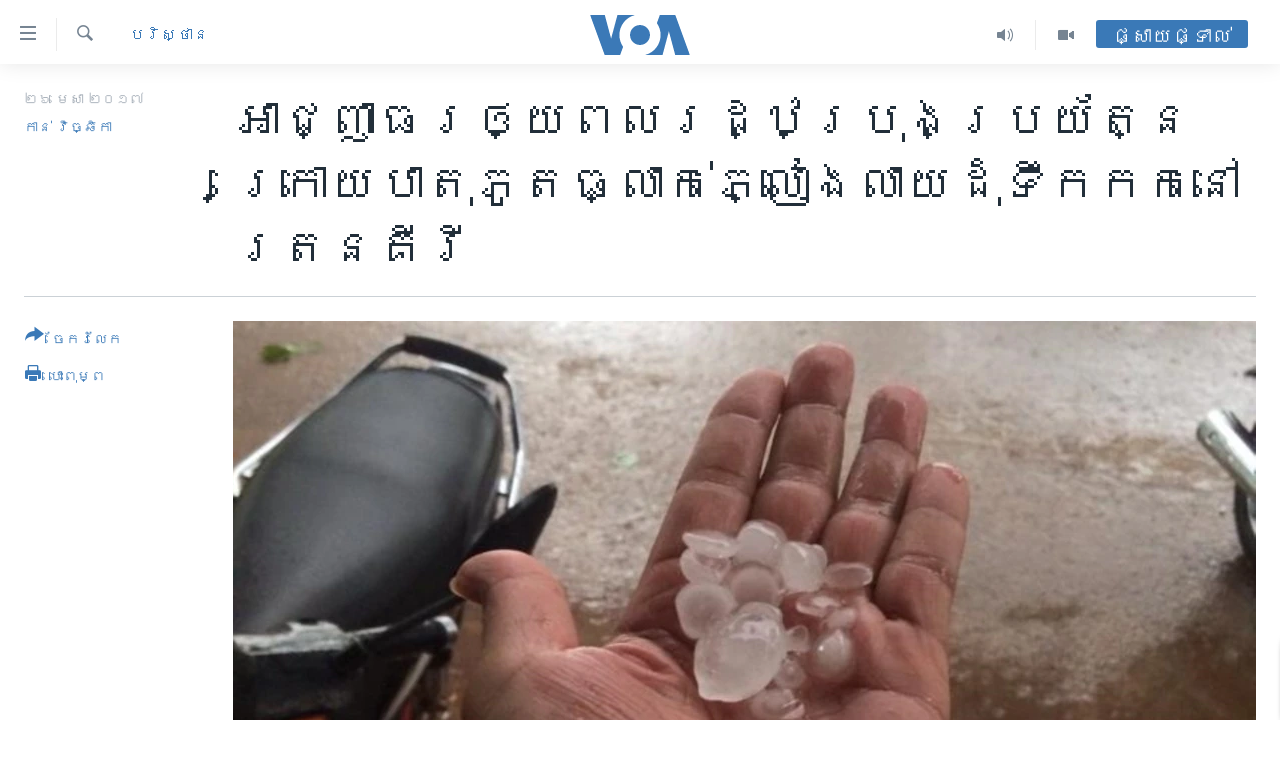

--- FILE ---
content_type: text/html; charset=utf-8
request_url: https://khmer.voanews.com/a/hail-storm-parts-of-rattanakiri/3825366.html
body_size: 16484
content:

<!DOCTYPE html>
<html lang="km" dir="ltr" class="no-js">
<head>
<link href="/Content/responsive/VOA/km-KH/VOA-km-KH.css?&amp;av=0.0.0.0&amp;cb=306" rel="stylesheet"/>
<script src="https://tags.voanews.com/voa-pangea/prod/utag.sync.js"></script> <script type='text/javascript' src='https://www.youtube.com/iframe_api' async></script>
<script type="text/javascript">
//a general 'js' detection, must be on top level in <head>, due to CSS performance
document.documentElement.className = "js";
var cacheBuster = "306";
var appBaseUrl = "/";
var imgEnhancerBreakpoints = [0, 144, 256, 408, 650, 1023, 1597];
var isLoggingEnabled = false;
var isPreviewPage = false;
var isLivePreviewPage = false;
if (!isPreviewPage) {
window.RFE = window.RFE || {};
window.RFE.cacheEnabledByParam = window.location.href.indexOf('nocache=1') === -1;
const url = new URL(window.location.href);
const params = new URLSearchParams(url.search);
// Remove the 'nocache' parameter
params.delete('nocache');
// Update the URL without the 'nocache' parameter
url.search = params.toString();
window.history.replaceState(null, '', url.toString());
} else {
window.addEventListener('load', function() {
const links = window.document.links;
for (let i = 0; i < links.length; i++) {
links[i].href = '#';
links[i].target = '_self';
}
})
}
var pwaEnabled = false;
var swCacheDisabled;
</script>
<meta charset="utf-8" />
<title>អាជ្ញាធរ​ឲ្យ​ពលរដ្ឋ​ប្រុងប្រយ័ត្ន​ ក្រោយ​បាតុភូត​ធ្លាក់​ភ្លៀង​លាយ​ដុំ​ទឹកកក​នៅ​រតនគីរី</title>
<meta name="description" content="កាលពី​ថ្ងៃអាទិត្យ​ ទី​២៣ ខែ​មេសា​ នេះ រូបភាព​ និង​វីដេអូ​​ ​ពី​​ដុំ​ទឹកកក​តូចៗ​ទំហំ​ប៉ុន​កូន​ដៃ ធ្លាក់​មក​លាយ​ឡំ​ជាមួយ​ទឹក​ភ្លៀង​ជាច្រើន​ ត្រូវ​បាន​បង្ហោះ​តាម​បណ្ដាញ​អ៊ីនធឺណិត។" />
<meta name="keywords" content="កម្ពុជា, បរិស្ថាន" />
<meta name="viewport" content="width=device-width, initial-scale=1.0" />
<meta http-equiv="X-UA-Compatible" content="IE=edge" />
<meta name="robots" content="max-image-preview:large"><meta property="fb:pages" content="154829473799" />
<meta name="msvalidate.01" content="3286EE554B6F672A6F2E608C02343C0E" />
<meta name="google-site-verification" content="9N67UibWUmTgBbmaYWYsq5uN7iR6xbECfPAJOqOdq1I" />
<link href="https://khmer.voanews.com/a/hail-storm-parts-of-rattanakiri/3825366.html" rel="canonical" />
<meta name="apple-mobile-web-app-title" content="វីអូអេ" />
<meta name="apple-mobile-web-app-status-bar-style" content="black" />
<meta name="apple-itunes-app" content="app-id=632618796, app-argument=//3825366.ltr" />
<meta content="អាជ្ញាធរ​ឲ្យ​ពលរដ្ឋ​ប្រុងប្រយ័ត្ន​ ក្រោយ​បាតុភូត​ធ្លាក់​ភ្លៀង​លាយ​ដុំ​ទឹកកក​នៅ​រតនគីរី" property="og:title" />
<meta content="កាលពី​ថ្ងៃអាទិត្យ​ ទី​២៣ ខែ​មេសា​ នេះ រូបភាព​ និង​វីដេអូ​​ ​ពី​​ដុំ​ទឹកកក​តូចៗ​ទំហំ​ប៉ុន​កូន​ដៃ ធ្លាក់​មក​លាយ​ឡំ​ជាមួយ​ទឹក​ភ្លៀង​ជាច្រើន​ ត្រូវ​បាន​បង្ហោះ​តាម​បណ្ដាញ​អ៊ីនធឺណិត។" property="og:description" />
<meta content="article" property="og:type" />
<meta content="https://khmer.voanews.com/a/hail-storm-parts-of-rattanakiri/3825366.html" property="og:url" />
<meta content="វីអូអេ" property="og:site_name" />
<meta content="https://www.facebook.com/VOAKhmer" property="article:publisher" />
<meta content="https://gdb.voanews.com/fa9403c3-d8ef-4348-a57f-97264adb5e9b_cx0_cy36_cw0_w1200_h630.jpg" property="og:image" />
<meta content="1200" property="og:image:width" />
<meta content="630" property="og:image:height" />
<meta content="184356595034015" property="fb:app_id" />
<meta content="កាន់ វិច្ឆិកា" name="Author" />
<meta content="summary_large_image" name="twitter:card" />
<meta content="@voakhmer" name="twitter:site" />
<meta content="https://gdb.voanews.com/fa9403c3-d8ef-4348-a57f-97264adb5e9b_cx0_cy36_cw0_w1200_h630.jpg" name="twitter:image" />
<meta content="អាជ្ញាធរ​ឲ្យ​ពលរដ្ឋ​ប្រុងប្រយ័ត្ន​ ក្រោយ​បាតុភូត​ធ្លាក់​ភ្លៀង​លាយ​ដុំ​ទឹកកក​នៅ​រតនគីរី" name="twitter:title" />
<meta content="កាលពី​ថ្ងៃអាទិត្យ​ ទី​២៣ ខែ​មេសា​ នេះ រូបភាព​ និង​វីដេអូ​​ ​ពី​​ដុំ​ទឹកកក​តូចៗ​ទំហំ​ប៉ុន​កូន​ដៃ ធ្លាក់​មក​លាយ​ឡំ​ជាមួយ​ទឹក​ភ្លៀង​ជាច្រើន​ ត្រូវ​បាន​បង្ហោះ​តាម​បណ្ដាញ​អ៊ីនធឺណិត។" name="twitter:description" />
<link rel="amphtml" href="https://khmer.voanews.com/amp/hail-storm-parts-of-rattanakiri/3825366.html" />
<script type="application/ld+json">{"articleSection":"បរិស្ថាន","isAccessibleForFree":true,"headline":"អាជ្ញាធរ​ឲ្យ​ពលរដ្ឋ​ប្រុងប្រយ័ត្ន​ ក្រោយ​បាតុភូត​ធ្លាក់​ភ្លៀង​លាយ​ដុំ​ទឹកកក​នៅ​រតនគីរី","inLanguage":"km-KH","keywords":"កម្ពុជា, បរិស្ថាន","author":{"@type":"Person","url":"https://khmer.voanews.com/author/កាន់-វិច្ឆិកា/go__r","description":"កញ្ញា កាន់ វិច្ឆិកា គឺជាអ្នករាយការណ៍ព័ត៌មានឲ្យវីអូអេ ប្រចាំរាជធានីភ្នំពេញនៃប្រទេសកម្ពុជា។ សេចក្តីរាយការណ៍របស់កញ្ញា ផ្តោតលើបញ្ហានយោបាយ សង្គម សិទ្ធិមនុស្ស និងស្ត្រី។","image":{"@type":"ImageObject","url":"https://gdb.voanews.com/1fbd8a31-e651-46f7-a4e6-61438853c0ef.jpg"},"name":"កាន់ វិច្ឆិកា"},"datePublished":"2017-04-25 20:17:56Z","dateModified":"2017-04-25 20:28:56Z","publisher":{"logo":{"width":512,"height":220,"@type":"ImageObject","url":"https://khmer.voanews.com/Content/responsive/VOA/km-KH/img/logo.png"},"@type":"NewsMediaOrganization","url":"https://khmer.voanews.com","sameAs":["https://www.facebook.com/VOAKhmer","https://twitter.com/voakhmer","https://www.youtube.com/VOAKhmer","https://www.instagram.com/voakhmer/","https://t.me/voakhmer"],"name":"វីអូអេ - VOA Khmer","alternateName":""},"@context":"https://schema.org","@type":"NewsArticle","mainEntityOfPage":"https://khmer.voanews.com/a/hail-storm-parts-of-rattanakiri/3825366.html","url":"https://khmer.voanews.com/a/hail-storm-parts-of-rattanakiri/3825366.html","description":"កាលពី​ថ្ងៃអាទិត្យ​ ទី​២៣ ខែ​មេសា​ នេះ រូបភាព​ និង​វីដេអូ​​ ​ពី​​ដុំ​ទឹកកក​តូចៗ​ទំហំ​ប៉ុន​កូន​ដៃ ធ្លាក់​មក​លាយ​ឡំ​ជាមួយ​ទឹក​ភ្លៀង​ជាច្រើន​ ត្រូវ​បាន​បង្ហោះ​តាម​បណ្ដាញ​អ៊ីនធឺណិត។","image":{"width":1080,"height":608,"@type":"ImageObject","url":"https://gdb.voanews.com/fa9403c3-d8ef-4348-a57f-97264adb5e9b_cx0_cy36_cw0_w1080_h608.jpg"},"name":"អាជ្ញាធរ​ឲ្យ​ពលរដ្ឋ​ប្រុងប្រយ័ត្ន​ ក្រោយ​បាតុភូត​ធ្លាក់​ភ្លៀង​លាយ​ដុំ​ទឹកកក​នៅ​រតនគីរី"}</script>
<script src="/Scripts/responsive/infographics.b?v=dVbZ-Cza7s4UoO3BqYSZdbxQZVF4BOLP5EfYDs4kqEo1&amp;av=0.0.0.0&amp;cb=306"></script>
<script src="/Scripts/responsive/loader.b?v=Q26XNwrL6vJYKjqFQRDnx01Lk2pi1mRsuLEaVKMsvpA1&amp;av=0.0.0.0&amp;cb=306"></script>
<link rel="icon" type="image/svg+xml" href="/Content/responsive/VOA/img/webApp/favicon.svg" />
<link rel="alternate icon" href="/Content/responsive/VOA/img/webApp/favicon.ico" />
<link rel="apple-touch-icon" sizes="152x152" href="/Content/responsive/VOA/img/webApp/ico-152x152.png" />
<link rel="apple-touch-icon" sizes="144x144" href="/Content/responsive/VOA/img/webApp/ico-144x144.png" />
<link rel="apple-touch-icon" sizes="114x114" href="/Content/responsive/VOA/img/webApp/ico-114x114.png" />
<link rel="apple-touch-icon" sizes="72x72" href="/Content/responsive/VOA/img/webApp/ico-72x72.png" />
<link rel="apple-touch-icon-precomposed" href="/Content/responsive/VOA/img/webApp/ico-57x57.png" />
<link rel="icon" sizes="192x192" href="/Content/responsive/VOA/img/webApp/ico-192x192.png" />
<link rel="icon" sizes="128x128" href="/Content/responsive/VOA/img/webApp/ico-128x128.png" />
<meta name="msapplication-TileColor" content="#ffffff" />
<meta name="msapplication-TileImage" content="/Content/responsive/VOA/img/webApp/ico-144x144.png" />
<link rel="alternate" type="application/rss+xml" title="VOA - Top Stories [RSS]" href="/api/" />
<link rel="sitemap" type="application/rss+xml" href="/sitemap.xml" />
</head>
<body class=" nav-no-loaded cc_theme pg-article print-lay-article js-category-to-nav nojs-images ">
<script type="text/javascript" >
var analyticsData = {url:"https://khmer.voanews.com/a/hail-storm-parts-of-rattanakiri/3825366.html",property_id:"467",article_uid:"3825366",page_title:"អាជ្ញាធរ​ឲ្យ​ពលរដ្ឋ​ប្រុងប្រយ័ត្ន​ ក្រោយ​បាតុភូត​ធ្លាក់​ភ្លៀង​លាយ​ដុំ​ទឹកកក​នៅ​រតនគីរី",page_type:"article",content_type:"article",subcontent_type:"article",last_modified:"2017-04-25 20:28:56Z",pub_datetime:"2017-04-25 20:17:56Z",pub_year:"2017",pub_month:"04",pub_day:"25",pub_hour:"20",pub_weekday:"Tuesday",section:"បរិស្ថាន",english_section:"environment",byline:"កាន់ វិច្ឆិកា",categories:"cambodia,environment",domain:"khmer.voanews.com",language:"Khmer",language_service:"VOA Khmer",platform:"web",copied:"no",copied_article:"",copied_title:"",runs_js:"Yes",cms_release:"8.44.0.0.306",enviro_type:"prod",slug:"hail-storm-parts-of-rattanakiri",entity:"VOA",short_language_service:"KHM",platform_short:"W",page_name:"អាជ្ញាធរ​ឲ្យ​ពលរដ្ឋ​ប្រុងប្រយ័ត្ន​ ក្រោយ​បាតុភូត​ធ្លាក់​ភ្លៀង​លាយ​ដុំ​ទឹកកក​នៅ​រតនគីរី"};
</script>
<noscript><iframe src="https://www.googletagmanager.com/ns.html?id=GTM-N8MP7P" height="0" width="0" style="display:none;visibility:hidden"></iframe></noscript><script type="text/javascript" data-cookiecategory="analytics">
var gtmEventObject = Object.assign({}, analyticsData, {event: 'page_meta_ready'});window.dataLayer = window.dataLayer || [];window.dataLayer.push(gtmEventObject);
if (top.location === self.location) { //if not inside of an IFrame
var renderGtm = "true";
if (renderGtm === "true") {
(function(w,d,s,l,i){w[l]=w[l]||[];w[l].push({'gtm.start':new Date().getTime(),event:'gtm.js'});var f=d.getElementsByTagName(s)[0],j=d.createElement(s),dl=l!='dataLayer'?'&l='+l:'';j.async=true;j.src='//www.googletagmanager.com/gtm.js?id='+i+dl;f.parentNode.insertBefore(j,f);})(window,document,'script','dataLayer','GTM-N8MP7P');
}
}
</script>
<!--Analytics tag js version start-->
<script type="text/javascript" data-cookiecategory="analytics">
var utag_data = Object.assign({}, analyticsData, {});
if(typeof(TealiumTagFrom)==='function' && typeof(TealiumTagSearchKeyword)==='function') {
var utag_from=TealiumTagFrom();var utag_searchKeyword=TealiumTagSearchKeyword();
if(utag_searchKeyword!=null && utag_searchKeyword!=='' && utag_data["search_keyword"]==null) utag_data["search_keyword"]=utag_searchKeyword;if(utag_from!=null && utag_from!=='') utag_data["from"]=TealiumTagFrom();}
if(window.top!== window.self&&utag_data.page_type==="snippet"){utag_data.page_type = 'iframe';}
try{if(window.top!==window.self&&window.self.location.hostname===window.top.location.hostname){utag_data.platform = 'self-embed';utag_data.platform_short = 'se';}}catch(e){if(window.top!==window.self&&window.self.location.search.includes("platformType=self-embed")){utag_data.platform = 'cross-promo';utag_data.platform_short = 'cp';}}
(function(a,b,c,d){ a="https://tags.voanews.com/voa-pangea/prod/utag.js"; b=document;c="script";d=b.createElement(c);d.src=a;d.type="text/java"+c;d.async=true; a=b.getElementsByTagName(c)[0];a.parentNode.insertBefore(d,a); })();
</script>
<!--Analytics tag js version end-->
<!-- Analytics tag management NoScript -->
<noscript>
<img style="position: absolute; border: none;" src="https://ssc.voanews.com/b/ss/bbgprod,bbgentityvoa/1/G.4--NS/710961453?pageName=voa%3akhm%3aw%3aarticle%3a%e1%9e%a2%e1%9e%b6%e1%9e%87%e1%9f%92%e1%9e%89%e1%9e%b6%e1%9e%92%e1%9e%9a%e2%80%8b%e1%9e%b2%e1%9f%92%e1%9e%99%e2%80%8b%e1%9e%96%e1%9e%9b%e1%9e%9a%e1%9e%8a%e1%9f%92%e1%9e%8b%e2%80%8b%e1%9e%94%e1%9f%92%e1%9e%9a%e1%9e%bb%e1%9e%84%e1%9e%94%e1%9f%92%e1%9e%9a%e1%9e%99%e1%9f%90%e1%9e%8f%e1%9f%92%e1%9e%93%e2%80%8b%20%e1%9e%80%e1%9f%92%e1%9e%9a%e1%9f%84%e1%9e%99%e2%80%8b%e1%9e%94%e1%9e%b6%e1%9e%8f%e1%9e%bb%e1%9e%97%e1%9e%bc%e1%9e%8f%e2%80%8b%e1%9e%92%e1%9f%92%e1%9e%9b%e1%9e%b6%e1%9e%80%e1%9f%8b%e2%80%8b%e1%9e%97%e1%9f%92%e1%9e%9b%e1%9f%80%e1%9e%84%e2%80%8b%e1%9e%9b%e1%9e%b6%e1%9e%99%e2%80%8b%e1%9e%8a%e1%9e%bb%e1%9f%86%e2%80%8b%e1%9e%91%e1%9e%b9%e1%9e%80%e1%9e%80%e1%9e%80%e2%80%8b%e1%9e%93%e1%9f%85%e2%80%8b%e1%9e%9a%e1%9e%8f%e1%9e%93%e1%9e%82%e1%9e%b8%e1%9e%9a%e1%9e%b8&amp;c6=%e1%9e%a2%e1%9e%b6%e1%9e%87%e1%9f%92%e1%9e%89%e1%9e%b6%e1%9e%92%e1%9e%9a%e2%80%8b%e1%9e%b2%e1%9f%92%e1%9e%99%e2%80%8b%e1%9e%96%e1%9e%9b%e1%9e%9a%e1%9e%8a%e1%9f%92%e1%9e%8b%e2%80%8b%e1%9e%94%e1%9f%92%e1%9e%9a%e1%9e%bb%e1%9e%84%e1%9e%94%e1%9f%92%e1%9e%9a%e1%9e%99%e1%9f%90%e1%9e%8f%e1%9f%92%e1%9e%93%e2%80%8b%20%e1%9e%80%e1%9f%92%e1%9e%9a%e1%9f%84%e1%9e%99%e2%80%8b%e1%9e%94%e1%9e%b6%e1%9e%8f%e1%9e%bb%e1%9e%97%e1%9e%bc%e1%9e%8f%e2%80%8b%e1%9e%92%e1%9f%92%e1%9e%9b%e1%9e%b6%e1%9e%80%e1%9f%8b%e2%80%8b%e1%9e%97%e1%9f%92%e1%9e%9b%e1%9f%80%e1%9e%84%e2%80%8b%e1%9e%9b%e1%9e%b6%e1%9e%99%e2%80%8b%e1%9e%8a%e1%9e%bb%e1%9f%86%e2%80%8b%e1%9e%91%e1%9e%b9%e1%9e%80%e1%9e%80%e1%9e%80%e2%80%8b%e1%9e%93%e1%9f%85%e2%80%8b%e1%9e%9a%e1%9e%8f%e1%9e%93%e1%9e%82%e1%9e%b8%e1%9e%9a%e1%9e%b8&amp;v36=8.44.0.0.306&amp;v6=D=c6&amp;g=https%3a%2f%2fkhmer.voanews.com%2fa%2fhail-storm-parts-of-rattanakiri%2f3825366.html&amp;c1=D=g&amp;v1=D=g&amp;events=event1,event52&amp;c16=voa%20khmer&amp;v16=D=c16&amp;c5=environment&amp;v5=D=c5&amp;ch=%e1%9e%94%e1%9e%9a%e1%9e%b7%e1%9e%9f%e1%9f%92%e1%9e%90%e1%9e%b6%e1%9e%93&amp;c15=khmer&amp;v15=D=c15&amp;c4=article&amp;v4=D=c4&amp;c14=3825366&amp;v14=D=c14&amp;v20=no&amp;c17=web&amp;v17=D=c17&amp;mcorgid=518abc7455e462b97f000101%40adobeorg&amp;server=khmer.voanews.com&amp;pageType=D=c4&amp;ns=bbg&amp;v29=D=server&amp;v25=voa&amp;v30=467&amp;v105=D=User-Agent " alt="analytics" width="1" height="1" /></noscript>
<!-- End of Analytics tag management NoScript -->
<!--*** Accessibility links - For ScreenReaders only ***-->
<section>
<div class="sr-only">
<h2>ភ្ជាប់​ទៅ​គេហទំព័រ​ទាក់ទង</h2>
<ul>
<li><a href="#content" data-disable-smooth-scroll="1">រំលង​និង​ចូល​ទៅ​​ទំព័រ​ព័ត៌មាន​​តែ​ម្តង</a></li>
<li><a href="#navigation" data-disable-smooth-scroll="1">រំលង​និង​ចូល​ទៅ​ទំព័រ​រចនាសម្ព័ន្ធ​</a></li>
<li><a href="#txtHeaderSearch" data-disable-smooth-scroll="1">រំលង​និង​ចូល​ទៅ​កាន់​ទំព័រ​ស្វែង​រក</a></li>
</ul>
</div>
</section>
<div dir="ltr">
<div id="page">
<aside>
<div class="c-lightbox overlay-modal">
<div class="c-lightbox__intro">
<h2 class="c-lightbox__intro-title"></h2>
<button class="btn btn--rounded c-lightbox__btn c-lightbox__intro-next" title="បន្ទាប់">
<span class="ico ico--rounded ico-chevron-forward"></span>
<span class="sr-only">បន្ទាប់</span>
</button>
</div>
<div class="c-lightbox__nav">
<button class="btn btn--rounded c-lightbox__btn c-lightbox__btn--close" title="បិទ">
<span class="ico ico--rounded ico-close"></span>
<span class="sr-only">បិទ</span>
</button>
<button class="btn btn--rounded c-lightbox__btn c-lightbox__btn--prev" title="មុន">
<span class="ico ico--rounded ico-chevron-backward"></span>
<span class="sr-only">មុន</span>
</button>
<button class="btn btn--rounded c-lightbox__btn c-lightbox__btn--next" title="បន្ទាប់">
<span class="ico ico--rounded ico-chevron-forward"></span>
<span class="sr-only">បន្ទាប់</span>
</button>
</div>
<div class="c-lightbox__content-wrap">
<figure class="c-lightbox__content">
<span class="c-spinner c-spinner--lightbox">
<img src="/Content/responsive/img/player-spinner.png"
alt="សូម​រង់ចាំ"
title="សូម​រង់ចាំ" />
</span>
<div class="c-lightbox__img">
<div class="thumb">
<img src="" alt="" />
</div>
</div>
<figcaption>
<div class="c-lightbox__info c-lightbox__info--foot">
<span class="c-lightbox__counter"></span>
<span class="caption c-lightbox__caption"></span>
</div>
</figcaption>
</figure>
</div>
<div class="hidden">
<div class="content-advisory__box content-advisory__box--lightbox">
<span class="content-advisory__box-text">This image contains sensitive content which some people may find offensive or disturbing.</span>
<button class="btn btn--transparent content-advisory__box-btn m-t-md" value="text" type="button">
<span class="btn__text">
Click to reveal
</span>
</button>
</div>
</div>
</div>
<div class="print-dialogue">
<div class="container">
<h3 class="print-dialogue__title section-head">ជម្រើស​ក្នុង​ការ​បោះពុម្ព</h3>
<div class="print-dialogue__opts">
<ul class="print-dialogue__opt-group">
<li class="form__group form__group--checkbox">
<input class="form__check " id="checkboxImages" name="checkboxImages" type="checkbox" checked="checked" />
<label for="checkboxImages" class="form__label m-t-md">រូបថត</label>
</li>
<li class="form__group form__group--checkbox">
<input class="form__check " id="checkboxMultimedia" name="checkboxMultimedia" type="checkbox" checked="checked" />
<label for="checkboxMultimedia" class="form__label m-t-md">ពហុព័ត៌មាន</label>
</li>
</ul>
<ul class="print-dialogue__opt-group">
<li class="form__group form__group--checkbox">
<input class="form__check " id="checkboxEmbedded" name="checkboxEmbedded" type="checkbox" checked="checked" />
<label for="checkboxEmbedded" class="form__label m-t-md">ខ្លឹមសារ​ព័ត៌មាន​ដែល​ភ្ជាប់​ពី​ទំព័រ​ផ្សេង</label>
</li>
<li class="hidden">
<input class="form__check " id="checkboxComments" name="checkboxComments" type="checkbox" />
<label for="checkboxComments" class="form__label m-t-md">មតិ</label>
</li>
</ul>
</div>
<div class="print-dialogue__buttons">
<button class="btn btn--secondary close-button" type="button" title="បោះបង់">
<span class="btn__text ">បោះបង់</span>
</button>
<button class="btn btn-cust-print m-l-sm" type="button" title="បោះពុម្ព">
<span class="btn__text ">បោះពុម្ព</span>
</button>
</div>
</div>
</div>
<div class="ctc-message pos-fix">
<div class="ctc-message__inner">Link has been copied to clipboard</div>
</div>
</aside>
<div class="hdr-20 hdr-20--big">
<div class="hdr-20__inner">
<div class="hdr-20__max pos-rel">
<div class="hdr-20__side hdr-20__side--primary d-flex">
<label data-for="main-menu-ctrl" data-switcher-trigger="true" data-switch-target="main-menu-ctrl" class="burger hdr-trigger pos-rel trans-trigger" data-trans-evt="click" data-trans-id="menu">
<span class="ico ico-close hdr-trigger__ico hdr-trigger__ico--close burger__ico burger__ico--close"></span>
<span class="ico ico-menu hdr-trigger__ico hdr-trigger__ico--open burger__ico burger__ico--open"></span>
</label>
<div class="menu-pnl pos-fix trans-target" data-switch-target="main-menu-ctrl" data-trans-id="menu">
<div class="menu-pnl__inner">
<nav class="main-nav menu-pnl__item menu-pnl__item--first">
<ul class="main-nav__list accordeon" data-analytics-tales="false" data-promo-name="link" data-location-name="nav,secnav">
<li class="main-nav__item">
<a class="main-nav__item-name main-nav__item-name--link" href="/p/6039.html" title="កម្ពុជា" data-item-name="cambodia-news" >កម្ពុជា</a>
</li>
<li class="main-nav__item">
<a class="main-nav__item-name main-nav__item-name--link" href="https://khmer.voanews.com/p/7317.html" title="អន្តរជាតិ" target="_blank" rel="noopener">អន្តរជាតិ</a>
</li>
<li class="main-nav__item">
<a class="main-nav__item-name main-nav__item-name--link" href="/z/2290" title="អាមេរិក" data-item-name="united-states" >អាមេរិក</a>
</li>
<li class="main-nav__item">
<a class="main-nav__item-name main-nav__item-name--link" href="/z/7448" title="ចិន" data-item-name="China-news" >ចិន</a>
</li>
<li class="main-nav__item">
<a class="main-nav__item-name main-nav__item-name--link" href="/hellovoa" title="ហេឡូវីអូអេ" data-item-name="hello-voa-show" >ហេឡូវីអូអេ</a>
</li>
<li class="main-nav__item">
<a class="main-nav__item-name main-nav__item-name--link" href="/creativecambodia" title="កម្ពុជាច្នៃប្រតិដ្ឋ" data-item-name="creativecambodia" >កម្ពុជាច្នៃប្រតិដ្ឋ</a>
</li>
<li class="main-nav__item">
<a class="main-nav__item-name main-nav__item-name--link" href="/newsevents" title="ព្រឹត្តិការណ៍ព័ត៌មាន" data-item-name="news-events" >ព្រឹត្តិការណ៍ព័ត៌មាន</a>
</li>
<li class="main-nav__item">
<a class="main-nav__item-name main-nav__item-name--link" href="https://khmer.voanews.com/programs/tv" title="ទូរទស្សន៍ / វីដេអូ​" >ទូរទស្សន៍ / វីដេអូ​</a>
</li>
<li class="main-nav__item">
<a class="main-nav__item-name main-nav__item-name--link" href="http://khmer.voanews.com/programindex.html" title="វិទ្យុ / ផតខាសថ៍" >វិទ្យុ / ផតខាសថ៍</a>
</li>
<li class="main-nav__item">
<a class="main-nav__item-name main-nav__item-name--link" href="/allprograms" title="កម្មវិធីទាំងអស់" data-item-name="allprograms" >កម្មវិធីទាំងអស់</a>
</li>
</ul>
</nav>
<div class="menu-pnl__item">
<a href="https://www.voacambodia.com/" class="menu-pnl__item-link" alt="Khmer English">Khmer English</a>
</div>
<div class="menu-pnl__item menu-pnl__item--social">
<h5 class="menu-pnl__sub-head">បណ្តាញ​សង្គម</h5>
<a href="https://www.facebook.com/VOAKhmer" title="តាមដាន​​តាម​ Facebook" data-analytics-text="follow_on_facebook" class="btn btn--rounded btn--social-inverted menu-pnl__btn js-social-btn btn-facebook" target="_blank" rel="noopener">
<span class="ico ico-facebook-alt ico--rounded"></span>
</a>
<a href="https://twitter.com/voakhmer" title="តាមដាន​​តាម​ Twitter" data-analytics-text="follow_on_twitter" class="btn btn--rounded btn--social-inverted menu-pnl__btn js-social-btn btn-twitter" target="_blank" rel="noopener">
<span class="ico ico-twitter ico--rounded"></span>
</a>
<a href="https://www.youtube.com/VOAKhmer" title="តាមដាន​​តាម​ YouTube" data-analytics-text="follow_on_youtube" class="btn btn--rounded btn--social-inverted menu-pnl__btn js-social-btn btn-youtube" target="_blank" rel="noopener">
<span class="ico ico-youtube ico--rounded"></span>
</a>
<a href="https://www.instagram.com/voakhmer/" title="Follow us on Instagram" data-analytics-text="follow_on_instagram" class="btn btn--rounded btn--social-inverted menu-pnl__btn js-social-btn btn-instagram" target="_blank" rel="noopener">
<span class="ico ico-instagram ico--rounded"></span>
</a>
</div>
<div class="menu-pnl__item">
<a href="/navigation/allsites" class="menu-pnl__item-link">
<span class="ico ico-languages "></span>
ភាសា
</a>
</div>
</div>
</div>
<label data-for="top-search-ctrl" data-switcher-trigger="true" data-switch-target="top-search-ctrl" class="top-srch-trigger hdr-trigger">
<span class="ico ico-close hdr-trigger__ico hdr-trigger__ico--close top-srch-trigger__ico top-srch-trigger__ico--close"></span>
<span class="ico ico-search hdr-trigger__ico hdr-trigger__ico--open top-srch-trigger__ico top-srch-trigger__ico--open"></span>
</label>
<div class="srch-top srch-top--in-header" data-switch-target="top-search-ctrl">
<div class="container">
<form action="/s" class="srch-top__form srch-top__form--in-header" id="form-topSearchHeader" method="get" role="search"><label for="txtHeaderSearch" class="sr-only">ស្វែង​រក</label>
<input type="text" id="txtHeaderSearch" name="k" placeholder="ស្វែង​រក​ពាក្យ..." accesskey="s" value="" class="srch-top__input analyticstag-event" onkeydown="if (event.keyCode === 13) { FireAnalyticsTagEventOnSearch('search', $dom.get('#txtHeaderSearch')[0].value) }" />
<button title="ស្វែង​រក" type="submit" class="btn btn--top-srch analyticstag-event" onclick="FireAnalyticsTagEventOnSearch('search', $dom.get('#txtHeaderSearch')[0].value) ">
<span class="ico ico-search"></span>
</button></form>
</div>
</div>
<a href="/" class="main-logo-link">
<img src="/Content/responsive/VOA/km-KH/img/logo-compact.svg" class="main-logo main-logo--comp" alt="site logo">
<img src="/Content/responsive/VOA/km-KH/img/logo.svg" class="main-logo main-logo--big" alt="site logo">
</a>
</div>
<div class="hdr-20__side hdr-20__side--secondary d-flex">
<a href="/p/6001.html" title="Video" class="hdr-20__secondary-item" data-item-name="video">
<span class="ico ico-video hdr-20__secondary-icon"></span>
</a>
<a href="/programs/radio" title="Audio" class="hdr-20__secondary-item" data-item-name="audio">
<span class="ico ico-audio hdr-20__secondary-icon"></span>
</a>
<a href="/s" title="ស្វែង​រក" class="hdr-20__secondary-item hdr-20__secondary-item--search" data-item-name="search">
<span class="ico ico-search hdr-20__secondary-icon hdr-20__secondary-icon--search"></span>
</a>
<div class="hdr-20__secondary-item live-b-drop">
<div class="live-b-drop__off">
<a href="/live/" class="live-b-drop__link" title="ផ្សាយផ្ទាល់" data-item-name="live">
<span class="badge badge--live-btn badge--live-btn-off">
ផ្សាយផ្ទាល់
</span>
</a>
</div>
<div class="live-b-drop__on hidden">
<label data-for="live-ctrl" data-switcher-trigger="true" data-switch-target="live-ctrl" class="live-b-drop__label pos-rel">
<span class="badge badge--live badge--live-btn">
ផ្សាយផ្ទាល់
</span>
<span class="ico ico-close live-b-drop__label-ico live-b-drop__label-ico--close"></span>
</label>
<div class="live-b-drop__panel" id="targetLivePanelDiv" data-switch-target="live-ctrl"></div>
</div>
</div>
<div class="srch-bottom">
<form action="/s" class="srch-bottom__form d-flex" id="form-bottomSearch" method="get" role="search"><label for="txtSearch" class="sr-only">ស្វែង​រក</label>
<input type="search" id="txtSearch" name="k" placeholder="ស្វែង​រក​ពាក្យ..." accesskey="s" value="" class="srch-bottom__input analyticstag-event" onkeydown="if (event.keyCode === 13) { FireAnalyticsTagEventOnSearch('search', $dom.get('#txtSearch')[0].value) }" />
<button title="ស្វែង​រក" type="submit" class="btn btn--bottom-srch analyticstag-event" onclick="FireAnalyticsTagEventOnSearch('search', $dom.get('#txtSearch')[0].value) ">
<span class="ico ico-search"></span>
</button></form>
</div>
</div>
<img src="/Content/responsive/VOA/km-KH/img/logo-print.gif" class="logo-print" alt="site logo">
<img src="/Content/responsive/VOA/km-KH/img/logo-print_color.png" class="logo-print logo-print--color" alt="site logo">
</div>
</div>
</div>
<script>
if (document.body.className.indexOf('pg-home') > -1) {
var nav2In = document.querySelector('.hdr-20__inner');
var nav2Sec = document.querySelector('.hdr-20__side--secondary');
var secStyle = window.getComputedStyle(nav2Sec);
if (nav2In && window.pageYOffset < 150 && secStyle['position'] !== 'fixed') {
nav2In.classList.add('hdr-20__inner--big')
}
}
</script>
<div class="c-hlights c-hlights--breaking c-hlights--no-item" data-hlight-display="mobile,desktop">
<div class="c-hlights__wrap container p-0">
<div class="c-hlights__nav">
<a role="button" href="#" title="មុន">
<span class="ico ico-chevron-backward m-0"></span>
<span class="sr-only">មុន</span>
</a>
<a role="button" href="#" title="បន្ទាប់">
<span class="ico ico-chevron-forward m-0"></span>
<span class="sr-only">បន្ទាប់</span>
</a>
</div>
<span class="c-hlights__label">
<span class="">ព័ត៌មាន​​ថ្មី</span>
<span class="switcher-trigger">
<label data-for="more-less-1" data-switcher-trigger="true" class="switcher-trigger__label switcher-trigger__label--more p-b-0" title="ផ្សេង​ទៀត">
<span class="ico ico-chevron-down"></span>
</label>
<label data-for="more-less-1" data-switcher-trigger="true" class="switcher-trigger__label switcher-trigger__label--less p-b-0" title="បិទ">
<span class="ico ico-chevron-up"></span>
</label>
</span>
</span>
<ul class="c-hlights__items switcher-target" data-switch-target="more-less-1">
</ul>
</div>
</div> <div id="content">
<main class="container">
<div class="hdr-container">
<div class="row">
<div class="col-category col-xs-12 col-md-2 pull-left"> <div class="category js-category">
<a class="" href="/z/2281">បរិស្ថាន</a> </div>
</div><div class="col-title col-xs-12 col-md-10 pull-right"> <h1 class="title pg-title">
អាជ្ញាធរ​ឲ្យ​ពលរដ្ឋ​ប្រុងប្រយ័ត្ន​ ក្រោយ​បាតុភូត​ធ្លាក់​ភ្លៀង​លាយ​ដុំ​ទឹកកក​នៅ​រតនគីរី
</h1>
</div><div class="col-publishing-details col-xs-12 col-sm-12 col-md-2 pull-left"> <div class="publishing-details ">
<div class="published">
<span class="date" >
<time pubdate="pubdate" datetime="2017-04-26T03:17:56+07:00">
២៦ មេសា ២០១៧
</time>
</span>
</div>
<div class="links">
<ul class="links__list links__list--column">
<li class="links__item">
<a class="links__item-link" href="/author/កាន់-វិច្ឆិកា/go__r" title="កាន់ វិច្ឆិកា">កាន់ វិច្ឆិកា</a>
</li>
</ul>
</div>
</div>
</div><div class="col-lg-12 separator"> <div class="separator">
<hr class="title-line" />
</div>
</div><div class="col-multimedia col-xs-12 col-md-10 pull-right"> <div class="cover-media">
<figure class="media-image js-media-expand">
<div class="img-wrap">
<div class="thumb thumb16_9">
<img src="https://gdb.voanews.com/fa9403c3-d8ef-4348-a57f-97264adb5e9b_cx0_cy36_cw0_w250_r1_s.jpg" alt="ភ្លៀង​លាយ​ជាមួយ​ដុំ​ទឹកកក​តូចៗ​បាន​ធ្លាក់​នៅទីក្រុង​បាឡុង ខេត្ត​រតនគិរី កាលពី​ថ្ងៃអាទិត្យ ទី២៣ ខែមេសា ឆ្នាំ២០១៧។ (រូបថត​ដកស្រង់​ពី​ហ្វេសប៊ុក Sarun Su Su)" />
</div>
</div>
<figcaption>
<span class="caption">ភ្លៀង​លាយ​ជាមួយ​ដុំ​ទឹកកក​តូចៗ​បាន​ធ្លាក់​នៅទីក្រុង​បាឡុង ខេត្ត​រតនគិរី កាលពី​ថ្ងៃអាទិត្យ ទី២៣ ខែមេសា ឆ្នាំ២០១៧។ (រូបថត​ដកស្រង់​ពី​ហ្វេសប៊ុក Sarun Su Su)</span>
</figcaption>
</figure>
</div>
</div><div class="col-xs-12 col-md-2 pull-left article-share pos-rel"> <div class="share--box">
<div class="sticky-share-container" style="display:none">
<div class="container">
<a href="https://khmer.voanews.com" id="logo-sticky-share">&nbsp;</a>
<div class="pg-title pg-title--sticky-share">
អាជ្ញាធរ​ឲ្យ​ពលរដ្ឋ​ប្រុងប្រយ័ត្ន​ ក្រោយ​បាតុភូត​ធ្លាក់​ភ្លៀង​លាយ​ដុំ​ទឹកកក​នៅ​រតនគីរី
</div>
<div class="sticked-nav-actions">
<!--This part is for sticky navigation display-->
<p class="buttons link-content-sharing p-0 ">
<button class="btn btn--link btn-content-sharing p-t-0 " id="btnContentSharing" value="text" role="Button" type="" title="ជ្រើសរើស​​មធ្យោបាយ​ចែក​រំលែក​ផ្សេង​ទៀត">
<span class="ico ico-share ico--l"></span>
<span class="btn__text ">
ចែករំលែក
</span>
</button>
</p>
<aside class="content-sharing js-content-sharing js-content-sharing--apply-sticky content-sharing--sticky"
role="complementary"
data-share-url="https://khmer.voanews.com/a/hail-storm-parts-of-rattanakiri/3825366.html" data-share-title="អាជ្ញាធរ​ឲ្យ​ពលរដ្ឋ​ប្រុងប្រយ័ត្ន​ ក្រោយ​បាតុភូត​ធ្លាក់​ភ្លៀង​លាយ​ដុំ​ទឹកកក​នៅ​រតនគីរី" data-share-text="កាលពី​ថ្ងៃអាទិត្យ​ ទី​២៣ ខែ​មេសា​ នេះ រូបភាព​ និង​វីដេអូ​​ ​ពី​​ដុំ​ទឹកកក​តូចៗ​ទំហំ​ប៉ុន​កូន​ដៃ ធ្លាក់​មក​លាយ​ឡំ​ជាមួយ​ទឹក​ភ្លៀង​ជាច្រើន​ ត្រូវ​បាន​បង្ហោះ​តាម​បណ្ដាញ​អ៊ីនធឺណិត។">
<div class="content-sharing__popover">
<h6 class="content-sharing__title">ចែករំលែក</h6>
<button href="#close" id="btnCloseSharing" class="btn btn--text-like content-sharing__close-btn">
<span class="ico ico-close ico--l"></span>
</button>
<ul class="content-sharing__list">
<li class="content-sharing__item">
<div class="ctc ">
<input type="text" class="ctc__input" readonly="readonly">
<a href="" js-href="https://khmer.voanews.com/a/hail-storm-parts-of-rattanakiri/3825366.html" class="content-sharing__link ctc__button">
<span class="ico ico-copy-link ico--rounded ico--s"></span>
<span class="content-sharing__link-text">Copy link</span>
</a>
</div>
</li>
<li class="content-sharing__item">
<a href="https://facebook.com/sharer.php?u=https%3a%2f%2fkhmer.voanews.com%2fa%2fhail-storm-parts-of-rattanakiri%2f3825366.html"
data-analytics-text="share_on_facebook"
title="Facebook" target="_blank"
class="content-sharing__link js-social-btn">
<span class="ico ico-facebook ico--rounded ico--s"></span>
<span class="content-sharing__link-text">Facebook</span>
</a>
</li>
<li class="content-sharing__item">
<a href="https://twitter.com/share?url=https%3a%2f%2fkhmer.voanews.com%2fa%2fhail-storm-parts-of-rattanakiri%2f3825366.html&amp;text=%e1%9e%a2%e1%9e%b6%e1%9e%87%e1%9f%92%e1%9e%89%e1%9e%b6%e1%9e%92%e1%9e%9a%e2%80%8b%e1%9e%b2%e1%9f%92%e1%9e%99%e2%80%8b%e1%9e%96%e1%9e%9b%e1%9e%9a%e1%9e%8a%e1%9f%92%e1%9e%8b%e2%80%8b%e1%9e%94%e1%9f%92%e1%9e%9a%e1%9e%bb%e1%9e%84%e1%9e%94%e1%9f%92%e1%9e%9a%e1%9e%99%e1%9f%90%e1%9e%8f%e1%9f%92%e1%9e%93%e2%80%8b+%e1%9e%80%e1%9f%92%e1%9e%9a%e1%9f%84%e1%9e%99%e2%80%8b%e1%9e%94%e1%9e%b6%e1%9e%8f%e1%9e%bb%e1%9e%97%e1%9e%bc%e1%9e%8f%e2%80%8b%e1%9e%92%e1%9f%92%e1%9e%9b%e1%9e%b6%e1%9e%80%e1%9f%8b%e2%80%8b%e1%9e%97%e1%9f%92%e1%9e%9b%e1%9f%80%e1%9e%84%e2%80%8b%e1%9e%9b%e1%9e%b6%e1%9e%99%e2%80%8b%e1%9e%8a%e1%9e%bb%e1%9f%86%e2%80%8b%e1%9e%91%e1%9e%b9%e1%9e%80%e1%9e%80%e1%9e%80%e2%80%8b%e1%9e%93%e1%9f%85%e2%80%8b%e1%9e%9a%e1%9e%8f%e1%9e%93%e1%9e%82%e1%9e%b8%e1%9e%9a%e1%9e%b8"
data-analytics-text="share_on_twitter"
title="Twitter" target="_blank"
class="content-sharing__link js-social-btn">
<span class="ico ico-twitter ico--rounded ico--s"></span>
<span class="content-sharing__link-text">Twitter</span>
</a>
</li>
<li class="content-sharing__item visible-xs-inline-block visible-sm-inline-block">
<a href="whatsapp://send?text=https%3a%2f%2fkhmer.voanews.com%2fa%2fhail-storm-parts-of-rattanakiri%2f3825366.html"
data-analytics-text="share_on_whatsapp"
title="WhatsApp" target="_blank"
class="content-sharing__link js-social-btn">
<span class="ico ico-whatsapp ico--rounded ico--s"></span>
<span class="content-sharing__link-text">WhatsApp</span>
</a>
</li>
<li class="content-sharing__item visible-md-inline-block visible-lg-inline-block">
<a href="https://web.whatsapp.com/send?text=https%3a%2f%2fkhmer.voanews.com%2fa%2fhail-storm-parts-of-rattanakiri%2f3825366.html"
data-analytics-text="share_on_whatsapp_desktop"
title="WhatsApp" target="_blank"
class="content-sharing__link js-social-btn">
<span class="ico ico-whatsapp ico--rounded ico--s"></span>
<span class="content-sharing__link-text">WhatsApp</span>
</a>
</li>
<li class="content-sharing__item visible-xs-inline-block visible-sm-inline-block">
<a href="https://line.me/R/msg/text/?https%3a%2f%2fkhmer.voanews.com%2fa%2fhail-storm-parts-of-rattanakiri%2f3825366.html"
data-analytics-text="share_on_line"
title="Line" target="_blank"
class="content-sharing__link js-social-btn">
<span class="ico ico-line ico--rounded ico--s"></span>
<span class="content-sharing__link-text">Line</span>
</a>
</li>
<li class="content-sharing__item visible-md-inline-block visible-lg-inline-block">
<a href="https://timeline.line.me/social-plugin/share?url=https%3a%2f%2fkhmer.voanews.com%2fa%2fhail-storm-parts-of-rattanakiri%2f3825366.html"
data-analytics-text="share_on_line_desktop"
title="Line" target="_blank"
class="content-sharing__link js-social-btn">
<span class="ico ico-line ico--rounded ico--s"></span>
<span class="content-sharing__link-text">Line</span>
</a>
</li>
<li class="content-sharing__item">
<a href="mailto:?body=https%3a%2f%2fkhmer.voanews.com%2fa%2fhail-storm-parts-of-rattanakiri%2f3825366.html&amp;subject=អាជ្ញាធរ​ឲ្យ​ពលរដ្ឋ​ប្រុងប្រយ័ត្ន​ ក្រោយ​បាតុភូត​ធ្លាក់​ភ្លៀង​លាយ​ដុំ​ទឹកកក​នៅ​រតនគីរី"
title="Email"
class="content-sharing__link ">
<span class="ico ico-email ico--rounded ico--s"></span>
<span class="content-sharing__link-text">Email</span>
</a>
</li>
</ul>
</div>
</aside>
</div>
</div>
</div>
<div class="links">
<p class="buttons link-content-sharing p-0 ">
<button class="btn btn--link btn-content-sharing p-t-0 " id="btnContentSharing" value="text" role="Button" type="" title="ជ្រើសរើស​​មធ្យោបាយ​ចែក​រំលែក​ផ្សេង​ទៀត">
<span class="ico ico-share ico--l"></span>
<span class="btn__text ">
ចែករំលែក
</span>
</button>
</p>
<aside class="content-sharing js-content-sharing " role="complementary"
data-share-url="https://khmer.voanews.com/a/hail-storm-parts-of-rattanakiri/3825366.html" data-share-title="អាជ្ញាធរ​ឲ្យ​ពលរដ្ឋ​ប្រុងប្រយ័ត្ន​ ក្រោយ​បាតុភូត​ធ្លាក់​ភ្លៀង​លាយ​ដុំ​ទឹកកក​នៅ​រតនគីរី" data-share-text="កាលពី​ថ្ងៃអាទិត្យ​ ទី​២៣ ខែ​មេសា​ នេះ រូបភាព​ និង​វីដេអូ​​ ​ពី​​ដុំ​ទឹកកក​តូចៗ​ទំហំ​ប៉ុន​កូន​ដៃ ធ្លាក់​មក​លាយ​ឡំ​ជាមួយ​ទឹក​ភ្លៀង​ជាច្រើន​ ត្រូវ​បាន​បង្ហោះ​តាម​បណ្ដាញ​អ៊ីនធឺណិត។">
<div class="content-sharing__popover">
<h6 class="content-sharing__title">ចែករំលែក</h6>
<button href="#close" id="btnCloseSharing" class="btn btn--text-like content-sharing__close-btn">
<span class="ico ico-close ico--l"></span>
</button>
<ul class="content-sharing__list">
<li class="content-sharing__item">
<div class="ctc ">
<input type="text" class="ctc__input" readonly="readonly">
<a href="" js-href="https://khmer.voanews.com/a/hail-storm-parts-of-rattanakiri/3825366.html" class="content-sharing__link ctc__button">
<span class="ico ico-copy-link ico--rounded ico--l"></span>
<span class="content-sharing__link-text">Copy link</span>
</a>
</div>
</li>
<li class="content-sharing__item">
<a href="https://facebook.com/sharer.php?u=https%3a%2f%2fkhmer.voanews.com%2fa%2fhail-storm-parts-of-rattanakiri%2f3825366.html"
data-analytics-text="share_on_facebook"
title="Facebook" target="_blank"
class="content-sharing__link js-social-btn">
<span class="ico ico-facebook ico--rounded ico--l"></span>
<span class="content-sharing__link-text">Facebook</span>
</a>
</li>
<li class="content-sharing__item">
<a href="https://twitter.com/share?url=https%3a%2f%2fkhmer.voanews.com%2fa%2fhail-storm-parts-of-rattanakiri%2f3825366.html&amp;text=%e1%9e%a2%e1%9e%b6%e1%9e%87%e1%9f%92%e1%9e%89%e1%9e%b6%e1%9e%92%e1%9e%9a%e2%80%8b%e1%9e%b2%e1%9f%92%e1%9e%99%e2%80%8b%e1%9e%96%e1%9e%9b%e1%9e%9a%e1%9e%8a%e1%9f%92%e1%9e%8b%e2%80%8b%e1%9e%94%e1%9f%92%e1%9e%9a%e1%9e%bb%e1%9e%84%e1%9e%94%e1%9f%92%e1%9e%9a%e1%9e%99%e1%9f%90%e1%9e%8f%e1%9f%92%e1%9e%93%e2%80%8b+%e1%9e%80%e1%9f%92%e1%9e%9a%e1%9f%84%e1%9e%99%e2%80%8b%e1%9e%94%e1%9e%b6%e1%9e%8f%e1%9e%bb%e1%9e%97%e1%9e%bc%e1%9e%8f%e2%80%8b%e1%9e%92%e1%9f%92%e1%9e%9b%e1%9e%b6%e1%9e%80%e1%9f%8b%e2%80%8b%e1%9e%97%e1%9f%92%e1%9e%9b%e1%9f%80%e1%9e%84%e2%80%8b%e1%9e%9b%e1%9e%b6%e1%9e%99%e2%80%8b%e1%9e%8a%e1%9e%bb%e1%9f%86%e2%80%8b%e1%9e%91%e1%9e%b9%e1%9e%80%e1%9e%80%e1%9e%80%e2%80%8b%e1%9e%93%e1%9f%85%e2%80%8b%e1%9e%9a%e1%9e%8f%e1%9e%93%e1%9e%82%e1%9e%b8%e1%9e%9a%e1%9e%b8"
data-analytics-text="share_on_twitter"
title="Twitter" target="_blank"
class="content-sharing__link js-social-btn">
<span class="ico ico-twitter ico--rounded ico--l"></span>
<span class="content-sharing__link-text">Twitter</span>
</a>
</li>
<li class="content-sharing__item visible-xs-inline-block visible-sm-inline-block">
<a href="whatsapp://send?text=https%3a%2f%2fkhmer.voanews.com%2fa%2fhail-storm-parts-of-rattanakiri%2f3825366.html"
data-analytics-text="share_on_whatsapp"
title="WhatsApp" target="_blank"
class="content-sharing__link js-social-btn">
<span class="ico ico-whatsapp ico--rounded ico--l"></span>
<span class="content-sharing__link-text">WhatsApp</span>
</a>
</li>
<li class="content-sharing__item visible-md-inline-block visible-lg-inline-block">
<a href="https://web.whatsapp.com/send?text=https%3a%2f%2fkhmer.voanews.com%2fa%2fhail-storm-parts-of-rattanakiri%2f3825366.html"
data-analytics-text="share_on_whatsapp_desktop"
title="WhatsApp" target="_blank"
class="content-sharing__link js-social-btn">
<span class="ico ico-whatsapp ico--rounded ico--l"></span>
<span class="content-sharing__link-text">WhatsApp</span>
</a>
</li>
<li class="content-sharing__item visible-xs-inline-block visible-sm-inline-block">
<a href="https://line.me/R/msg/text/?https%3a%2f%2fkhmer.voanews.com%2fa%2fhail-storm-parts-of-rattanakiri%2f3825366.html"
data-analytics-text="share_on_line"
title="Line" target="_blank"
class="content-sharing__link js-social-btn">
<span class="ico ico-line ico--rounded ico--l"></span>
<span class="content-sharing__link-text">Line</span>
</a>
</li>
<li class="content-sharing__item visible-md-inline-block visible-lg-inline-block">
<a href="https://timeline.line.me/social-plugin/share?url=https%3a%2f%2fkhmer.voanews.com%2fa%2fhail-storm-parts-of-rattanakiri%2f3825366.html"
data-analytics-text="share_on_line_desktop"
title="Line" target="_blank"
class="content-sharing__link js-social-btn">
<span class="ico ico-line ico--rounded ico--l"></span>
<span class="content-sharing__link-text">Line</span>
</a>
</li>
<li class="content-sharing__item">
<a href="mailto:?body=https%3a%2f%2fkhmer.voanews.com%2fa%2fhail-storm-parts-of-rattanakiri%2f3825366.html&amp;subject=អាជ្ញាធរ​ឲ្យ​ពលរដ្ឋ​ប្រុងប្រយ័ត្ន​ ក្រោយ​បាតុភូត​ធ្លាក់​ភ្លៀង​លាយ​ដុំ​ទឹកកក​នៅ​រតនគីរី"
title="Email"
class="content-sharing__link ">
<span class="ico ico-email ico--rounded ico--l"></span>
<span class="content-sharing__link-text">Email</span>
</a>
</li>
</ul>
</div>
</aside>
<p class="link-print visible-md visible-lg buttons p-0">
<button class="btn btn--link btn-print p-t-0" onclick="if (typeof FireAnalyticsTagEvent === 'function') {FireAnalyticsTagEvent({ on_page_event: 'print_story' });}return false" title="(CTRL+P)">
<span class="ico ico-print"></span>
<span class="btn__text">បោះពុម្ព</span>
</button>
</p>
</div>
</div>
</div>
</div>
</div>
<div class="body-container">
<div class="row">
<div class="col-xs-12 col-sm-12 col-md-10 col-lg-10 pull-right">
<div class="row">
<div class="col-xs-12 col-sm-12 col-md-8 col-lg-8 pull-left bottom-offset content-offset">
<div class="intro intro--bold" >
<p >កាលពី​ថ្ងៃអាទិត្យ​ ទី​២៣ ខែ​មេសា​ នេះ រូបភាព​ និង​វីដេអូ​​ ​ពី​​ដុំ​ទឹកកក​តូចៗ​ទំហំ​ប៉ុន​កូន​ដៃ ធ្លាក់​មក​លាយ​ឡំ​ជាមួយ​ទឹក​ភ្លៀង​ជាច្រើន​ ត្រូវ​បាន​បង្ហោះ​តាម​បណ្ដាញ​អ៊ីនធឺណិត។</p>
</div>
<div id="article-content" class="content-floated-wrap fb-quotable">
<div class="wsw">
<span class="dateline">ភ្នំពេញ —&nbsp;</span>
<p>ក្រសួង​ធនធាន​ទឹក និង​ឧតុនិយម ឲ្យដឹង​ថា ​បាតុភូតធ្លាក់​ភ្លៀង​លាយ​ជាមួយ​ដុំទឹកកក​ ក្នុង​ទីក្រុង​បាន​លុង ​ខេត្ត​រតនគិរី កាលពី​ថ្ងៃអាទិត្យ​ ​កើត​ឡើង​ដោយសារ​សីតុណ្ហ​ភាពក្នុង​បរិយាកាស​ធ្លាក់​ចុះ​យ៉ាង​គំហុក។</p>
<p>កាលពី​ថ្ងៃអាទិត្យ​ ទី​២៣ ខែ​មេសា​ នេះ រូបភាព​ និង​វីដេអូ ​ពីដុំ​ទឹកកក​តូចៗ​ទំហំ​ប៉ុន​កូន​ដៃ ធ្លាក់​មក​លាយ​ឡំ​ជាមួយ​ទឹក​ភ្លៀង​ជាច្រើន​ ត្រូវ​បាន​បង្ហោះ​តាម​បណ្ដាញ​អ៊ីនធឺណិត។</p>
<p>បន្ទាប់ពី​មាន​បាតុភូត​ភ្លៀង​ធ្លាក់​លាយឡំ​នឹង​ដុំ​ទឹកកក​នោះ ក្រសួង​ធនធាន​ទឹក និង​ឧតុនិយម កាល​ពី​ថ្ងៃ​ចន្ទ បាន​ចេញ​សេចក្ដី​ប្រកាស​មួយ ដើម្បីពន្យល់​ពី​បាតុភូត​នេះ​ថា ​កើត​ឡើង​ដោយសារ​កម្រិត​សីតុណ្ហ​ភាព​អតិបរមា​ក្នុង​បរិយាកាស​ បាន​ថយ​ចុះ​យ៉ាង​គំហុក។</p>
<p>ក្រសួង​បាន​ពន្យល់​បន្ត​តាម​រយៈ​លិខិត​នោះ​ក្នុង​ន័យ​ដើម​ថា៖ «នៅ​ពេល​ភ្លៀង ខ្យល់​បក់​បោក​បញ្ច្រាស​ទិស​មាន​ល្បឿន​លឿន​ខ្លាំង ធ្វើ​ឲ្យ​ធូលី និង​សារធាតុ​មួយ​ចំនួន​ប៉ើង​ឡើង ដោយ​បាននាំ​យក​នូវ​ម៉ាស​ខ្យល់​ត្រជាក់​ មក​កាន់​បរិយាកាស​លើ​ផ្ទៃដី ជា​ហេតុជំរុញ​ឲ្យ​មាន​អុកស៊ីតកម្ម​រហ័ស ទៅលើ​អុក​ស៊ីតករ​ក្នុង​បរិយាកាស បង្ក​ឲ្យ​ចំហាយ​ទឹក និង​សមាសធាតុ​ចម្រុះ​ក្នុង​ខ្យល់​កក​ជា​ដុំ​ទឹកកក និង​ធ្លាក់​មក​កាន់​ផែនដី​ភ្លាមៗ»។</p>
<p>លោក ចាន់ យុត្ថា អ្នកនាំពាក្យ​ក្រសួង​ធនធាន​ទឹក និង​ឧតុនិយម ប្រាប់​ VOA នា​ល្ងាច​ថ្ងៃ​អង្គារ​នេះ​ថា បាតុភូត​ធ្លាក់​ដុំ​ទឹកកកលាយ​ជាមួយ​ភ្លៀង​នេះ បណ្ដាល​ឲ្យ​សីតុណ្ហ​ភាព​ក្នុង​ខេត្ត​រតនគិរី​នា​ពេល​នោះ​ធ្លាក់​ចុះ​រហូត​ដល់២,៥ ទៅ៣,៥ អង្សា។</p>
<p>លោក​បន្ថែម​ថា ដោយសារ​ការ​ធ្លាក់​ចុះ​សីតុណ្ហភាពខ្លាំង​នេះ​មាន​រយៈពេល​តែ​ជាង​១០​នាទី ទើប​មិន​បាន​បណ្ដាល​ឲ្យ​មាន​គ្រោះ​ថ្នាក់​ដល់​ជីវិត​មនុស្ស​សត្វ​នោះ​ទេ។ ទោះ​ជា​យ៉ាង​ណា លោក​បាន​អំពាវនាវ​កុំ​ឲ្យ​ប្រជា​ពលរដ្ឋ​បរិភោគ​ដុំ​ទឹកកក​ដែល​មាន​ជាតិ​អាស៊ីដ​នោះ ជៀសវាង​ធ្វើ​ឲ្យ​ប៉ះពាល់​ដល់​សុខភាព។</p>
<p>លោក​បញ្ជាក់​ថា៖ «កុំ​ទាន់​អាល​យក​ទឹក​ភ្លៀង​ដែល​យើងត្រង់​ហ្នឹង កុំ​ទាន់​អាល​ប្រើប្រាស់​ទឹក​ហ្នឹង។ ពេលដែល​ភ្លៀង​ធ្លាក់​ភ្លាមៗ មាន​ជាតិ​អាស៊ីដ​ខ្ពស់។ បើ​យើង​ញ៉ាំ​ទៅ ​វា​ប៉ះពាល់​ដល់​ក្រពះ​ដល់​អី​អញ្ចឹង។ បញ្ហា​ទី២​គឺ​ដុំ​ទឹកកក​ហ្នឹង​ឯង គួរ​កុំ​បរិភោគ។ ដោយសារ​ដុំ​ទឹកកក​តែឯង​នេះ​កកើត​ឡើង​ពីសមាស​ធាតុ​ចម្រុះ ​អញ្ចឹង​វា​អាច​មាន​មេរោគ​ដែល​ខ្យល់​បក់​កួច​យក​ទៅ»។</p>
<p>លោក ចាន់ យុត្ថា បន្ថែម​ថា ការ​ធ្លាក់​ដុំ​ទឹកកក​មក​ជាមួយ​ភ្លៀង​ ដែល​តែង​កើត​មាន​ក្នុង​ដើម​រដូវ​វស្សា ឬ​ហៅថា​ភ្លៀង​កក់​ខែ​នេះ ​មិនមែន​ជា​បាតុភូត​ថ្មី​ដែល​គួរ​ឲ្យ​បារម្ភ​ខ្លាំង​នោះ​ទេ។ ប៉ុន្តែ​លោក​ថា បាតុភូត​រន្ទះ​ និង​ខ្យល់​កន្ត្រាក់ គឺជា​បាតុភូត​ដែល​ប្រជាពលរដ្ឋ​ទូទាំង​ប្រទេស​ត្រូវ​ប្រុង​ប្រយ័ត្ន និង​ការពារ​ខ្លួន​ឲ្យ​បាន​គ្រប់​ពេល។</p>
<p>ភ្លៀង​កក់​ខែ និង​ខ្យល់​កន្ត្រាក់ ក្នុង​រយៈពេល​ប៉ុន្មាន​ថ្ងៃនេះ បាន​បណ្ដាល​ឲ្យ​មនុស្ស ៣​នាក់​ស្លាប់ ខូច​ខាតផ្ទះ​សម្បែង ​អគារ​សិក្សា និង​រលំ​បង្គោល​ភ្លើង​មួយ​ចំនួន។</p>
<p>កាលពី​ថ្ងៃ​ទី​១៩ ខែ​មេសា​នេះ​ ក្រសួង​ធនធាន​ទឹក និង​ឧតុនិយម បាន​ជូន​ដំណឹង​ថា នៅ​តាម​រាជធានី​ខេត្តមួយ​ចំនួន ពិសេស​ខេត្ត​បាត់ដំបង ប៉ៃលិន ព្រះវិហារ បន្ទាយមានជ័យ ឧត្តរមានជ័យ និង​ខេត្ត​សៀម​រាប អាច​ប្រឈម​នឹង​បាតុភូត​ផ្គរ រន្ទះ និង​ខ្យល់​កន្ត្រាក់ ដែល​កើត​មាន​ឡើង​នៅ​ពេល​មេឃ​ភ្លៀង ចាប់ពី​ថ្ងៃ​ទី​២៣ ដល់​ថ្ងៃ​ទី​២៩ ខែ​មេសា៕</p>
</div>
<ul>
</ul>
</div>
</div>
<div class="col-xs-12 col-sm-12 col-md-4 col-lg-4 pull-left design-top-offset"> <div class="media-block-wrap">
<h2 class="section-head">អត្ថបទ​ទាក់ទង</h2>
<div class="row">
<ul>
<li class="col-xs-12 col-sm-6 col-md-12 col-lg-12 mb-grid">
<div class="media-block ">
<a href="/a/agriculture-experts-tell-farmers-how-grow-crops-during-flood-season/3565623.html" class="img-wrap img-wrap--t-spac img-wrap--size-4 img-wrap--float" title="អ្នក​ជំនាញ​កសិកម្ម​ប្រាប់​កសិករ​អំពី​របៀប​ខ្លះ​នៃការ​ដាំ​ដំណាំ​ពេល​មាន​ទឹក​ជំនន់">
<div class="thumb thumb16_9">
<noscript class="nojs-img">
<img src="https://gdb.voanews.com/1b85b1b9-bfd5-4119-a14c-eecd650cc289_cx5_cy7_cw89_w100_r1.jpg" alt="អ្នក​ជំនាញ​កសិកម្ម​ប្រាប់​កសិករ​អំពី​របៀប​ខ្លះ​នៃការ​ដាំ​ដំណាំ​ពេល​មាន​ទឹក​ជំនន់" />
</noscript>
<img data-src="https://gdb.voanews.com/1b85b1b9-bfd5-4119-a14c-eecd650cc289_cx5_cy7_cw89_w33_r1.jpg" src="" alt="អ្នក​ជំនាញ​កសិកម្ម​ប្រាប់​កសិករ​អំពី​របៀប​ខ្លះ​នៃការ​ដាំ​ដំណាំ​ពេល​មាន​ទឹក​ជំនន់" class=""/>
</div>
</a>
<div class="media-block__content media-block__content--h">
<a href="/a/agriculture-experts-tell-farmers-how-grow-crops-during-flood-season/3565623.html">
<h4 class="media-block__title media-block__title--size-4" title="អ្នក​ជំនាញ​កសិកម្ម​ប្រាប់​កសិករ​អំពី​របៀប​ខ្លះ​នៃការ​ដាំ​ដំណាំ​ពេល​មាន​ទឹក​ជំនន់">
អ្នក​ជំនាញ​កសិកម្ម​ប្រាប់​កសិករ​អំពី​របៀប​ខ្លះ​នៃការ​ដាំ​ដំណាំ​ពេល​មាន​ទឹក​ជំនន់
</h4>
</a>
</div>
</div>
</li>
<li class="col-xs-12 col-sm-6 col-md-12 col-lg-12 mb-grid">
<div class="media-block ">
<a href="/a/flood-caused-by-broken-dam-in-kampong-speu-attacked-dangkor-residents/3556740.html" class="img-wrap img-wrap--t-spac img-wrap--size-4 img-wrap--float" title="ជំនន់​ទឹកភ្លៀង​ជន់​លិច​ផ្ទះ​ប្រជា​ពលរដ្ឋ​រាប់​រយ​គ្រួសារ​ក្នុង​ខ័ណ្ឌ​ដង្កោ">
<div class="thumb thumb16_9">
<noscript class="nojs-img">
<img src="https://gdb.voanews.com/ce6dc141-9cb9-4703-92b9-23602f87a14b_w100_r1.jpg" alt="ជំនន់​ទឹកភ្លៀង​ជន់​លិច​ផ្ទះ​ប្រជា​ពលរដ្ឋ​រាប់​រយ​គ្រួសារ​ក្នុង​ខ័ណ្ឌ​ដង្កោ" />
</noscript>
<img data-src="https://gdb.voanews.com/ce6dc141-9cb9-4703-92b9-23602f87a14b_w33_r1.jpg" src="" alt="ជំនន់​ទឹកភ្លៀង​ជន់​លិច​ផ្ទះ​ប្រជា​ពលរដ្ឋ​រាប់​រយ​គ្រួសារ​ក្នុង​ខ័ណ្ឌ​ដង្កោ" class=""/>
</div>
</a>
<div class="media-block__content media-block__content--h">
<a href="/a/flood-caused-by-broken-dam-in-kampong-speu-attacked-dangkor-residents/3556740.html">
<h4 class="media-block__title media-block__title--size-4" title="ជំនន់​ទឹកភ្លៀង​ជន់​លិច​ផ្ទះ​ប្រជា​ពលរដ្ឋ​រាប់​រយ​គ្រួសារ​ក្នុង​ខ័ណ្ឌ​ដង្កោ">
ជំនន់​ទឹកភ្លៀង​ជន់​លិច​ផ្ទះ​ប្រជា​ពលរដ្ឋ​រាប់​រយ​គ្រួសារ​ក្នុង​ខ័ណ្ឌ​ដង្កោ
</h4>
</a>
</div>
</div>
</li>
<li class="col-xs-12 col-sm-6 col-md-12 col-lg-12 mb-grid">
<div class="media-block ">
<a href="/a/official-denied-flood-in-kampot-from-opening-gate-of-hydro-dam/2969326.html" class="img-wrap img-wrap--t-spac img-wrap--size-4 img-wrap--float" title="អាជ្ញាធរ​ខេត្ត​កំពត៖​ ទឹក​ជំនន់​មិន​បណ្តាល​មក​ពី​ទំនប់​វារីអគ្គិសនី​ទេ">
<div class="thumb thumb16_9">
<noscript class="nojs-img">
<img src="https://gdb.voanews.com/7e662c4c-43bb-4fa2-b426-f5be3bd9ee77_w100_r1.jpg" alt="អាជ្ញាធរ​ខេត្ត​កំពត៖​ ទឹក​ជំនន់​មិន​បណ្តាល​មក​ពី​ទំនប់​វារីអគ្គិសនី​ទេ" />
</noscript>
<img data-src="https://gdb.voanews.com/7e662c4c-43bb-4fa2-b426-f5be3bd9ee77_w33_r1.jpg" src="" alt="អាជ្ញាធរ​ខេត្ត​កំពត៖​ ទឹក​ជំនន់​មិន​បណ្តាល​មក​ពី​ទំនប់​វារីអគ្គិសនី​ទេ" class=""/>
</div>
</a>
<div class="media-block__content media-block__content--h">
<a href="/a/official-denied-flood-in-kampot-from-opening-gate-of-hydro-dam/2969326.html">
<h4 class="media-block__title media-block__title--size-4" title="អាជ្ញាធរ​ខេត្ត​កំពត៖​ ទឹក​ជំនន់​មិន​បណ្តាល​មក​ពី​ទំនប់​វារីអគ្គិសនី​ទេ">
អាជ្ញាធរ​ខេត្ត​កំពត៖​ ទឹក​ជំនន់​មិន​បណ្តាល​មក​ពី​ទំនប់​វារីអគ្គិសនី​ទេ
</h4>
</a>
</div>
</div>
</li>
</ul>
</div>
</div>
<div class="region">
<div class="media-block-wrap" id="wrowblock-4424_21" data-area-id=R1_1>
<h2 class="section-head">
ផតខាសថ៍ថ្មីបំផុត </h2>
<div class="podcast-wg aslp">
<div class="aslp__mmp" data-src="/podcast/player/7244607/134217728/422/638382600490000000"></div>
<div class="aslp__control pos-rel aslp__control--full">
<div class="img-wrap aslp__control-img-w">
<div class="thumb thumb1_1">
<noscript class="nojs-img">
<img src="https://gdb.voanews.com/fe19a42d-856d-4db9-a27a-b10701a93053_w50_r5.png" alt="កម្ពុជាសម្លឹងទៅមុខ - Envision Cambodia" />
</noscript>
<img data-src="https://gdb.voanews.com/fe19a42d-856d-4db9-a27a-b10701a93053_w50_r5.png" src="" class="" alt="កម្ពុជាសម្លឹងទៅមុខ - Envision Cambodia" />
</div>
</div>
<div class="podcast-wg__overlay-content pos-abs aslp__control-overlay">
<span class="ico ico-audio-rounded aslp__control-ico aslp__control-ico--pw aslp__control-ico--play aslp__control-ico--swirl-in"></span>
<span class="ico ico-pause-rounded aslp__control-ico aslp__control-ico--pw aslp__control-ico--pause aslp__control-ico--swirl-out"></span>
<span class="aslp__control-ico aslp__control-ico--pw aslp__control-ico--load"></span>
</div>
</div>
<div class="podcast-wg__label ta-c">Latest episode</div>
<a class="podcast-wg__link" href="/a/envision-cambodia-podcast-season-two-digital-culture-episode-3-curbing-cyberbullying/7244607.html" title="រដូវកាលទី២ ភាគទី៣៖ ផល​វិបាក​និង​វិធានការ​ទប់ស្កាត់​ការ​យាយី​តាម​អនឡាញ">
<div class="podcast-wg__title ta-c">រដូវកាលទី២ ភាគទី៣៖ ផល​វិបាក​និង​វិធានការ​ទប់ស្កាត់​ការ​យាយី​តាម​អនឡាញ</div>
</a>
<a class="podcast-wg__link" href="/z/6168" title="កម្ពុជាសម្លឹងទៅមុខ - Envision Cambodia">
<div class="podcast-wg__zone-title ta-c">កម្ពុជាសម្លឹងទៅមុខ - Envision Cambodia</div>
</a>
<div class="podcast-sub">
<div class="podcast-sub__btn-outer podcast-sub__btn-outer--widget">
<a class="btn podcast-sub__sub-btn--widget podcast-sub__sub-btn" href="/podcast/sublink/6168" rel="noopener" target="_blank" title="Subscribe">
<span class="btn__text">
Subscribe
</span>
</a>
</div>
<div class="podcast-sub__overlay">
<div class="podcast-sub__modal-outer d-flex">
<div class="podcast-sub__modal">
<div class="podcast-sub__modal-top">
<div class="img-wrap podcast-sub__modal-top-img-w">
<div class="thumb thumb1_1">
<img data-src="https://gdb.voanews.com/fe19a42d-856d-4db9-a27a-b10701a93053_w50_r5.png" alt="កម្ពុជាសម្លឹងទៅមុខ - Envision Cambodia" />
</div>
</div>
<div class="podcast-sub__modal-top-ico">
<span class="ico ico-close"></span>
</div>
<h3 class="title podcast-sub__modal-title">Subscribe</h3>
</div>
<a class="podcast-sub__modal-link podcast-sub__modal-link--apple" href="https://podcasts.apple.com/us/podcast/%E1%9E%80%E1%9E%98-%E1%9E%96-%E1%9E%87-%E1%9E%9F%E1%9E%98-%E1%9E%9B-%E1%9E%84%E1%9E%91-%E1%9E%98-%E1%9E%81-envision-cambodia-%E1%9E%9C-%E1%9E%A2-%E1%9E%A2/id1525559695" target="_blank" rel="noopener">
<span class="ico ico-apple-podcast"></span>
Apple Podcasts
</a>
<a class="podcast-sub__modal-link podcast-sub__modal-link--spotify" href="https://open.spotify.com/show/2TC6MuYgdSWmZJffgRgvL1" target="_blank" rel="noopener">
<span class="ico ico-spotify"></span>
Spotify
</a>
<a class="podcast-sub__modal-link podcast-sub__modal-link--rss" href="/podcast/?zoneId=6168" target="_blank" rel="noopener">
<span class="ico ico-podcast"></span>
ទទួល​​​សេវា​​​&#160;Podcast
</a>
</div>
</div>
</div>
</div>
</div>
</div>
<div class="media-block-wrap" id="wrowblock-4425_21" data-area-id=R3_1>
<h2 class="section-head">
វីដេអូថ្មីៗបំផុត </h2>
<div class="media-block">
<div class="media-pholder media-pholder--video ">
<div class="c-sticky-container" data-poster="https://gdb.voanews.com/d149ad78-cd56-49b6-8f92-771443dde708_tv_w250_r1.jpg">
<div class="c-sticky-element" data-sp_api="pangea-video" data-persistent data-persistent-browse-out >
<div class="c-mmp c-mmp--enabled c-mmp--loading c-mmp--video c-mmp--standard c-mmp--has-poster c-sticky-element__swipe-el"
data-player_id="" data-title="កម្មវិធីព័ត៌មានពេលរាត្រី" data-hide-title="False"
data-breakpoint_s="320" data-breakpoint_m="640" data-breakpoint_l="992"
data-hlsjs-src="/Scripts/responsive/hls.b"
data-bypass-dash-for-vod="true"
data-bypass-dash-for-live-video="true"
data-bypass-dash-for-live-audio="true"
id="player8104938">
<div class="c-mmp__poster js-poster c-mmp__poster--video">
<img src="https://gdb.voanews.com/d149ad78-cd56-49b6-8f92-771443dde708_tv_w250_r1.jpg" alt="កម្មវិធីព័ត៌មានពេលរាត្រី" title="កម្មវិធីព័ត៌មានពេលរាត្រី" class="c-mmp__poster-image-h" />
</div>
<a class="c-mmp__fallback-link" href="https://voa-video-ns.akamaized.net/pangeavideo/2026/01/d/d1/d149ad78-cd56-49b6-8f92-771443dde708_240p.mp4">
<span class="c-mmp__fallback-link-icon">
<span class="ico ico-play"></span>
</span>
</a>
<div class="c-spinner">
<img src="/Content/responsive/img/player-spinner.png" alt="សូម​រង់ចាំ" title="សូម​រង់ចាំ" />
</div>
<span class="c-mmp__big_play_btn js-btn-play-big">
<span class="ico ico-play"></span>
</span>
<div class="c-mmp__player">
<video src="https://voa-video-hls-ns.akamaized.net/pangeavideo/2026/01/d/d1/d149ad78-cd56-49b6-8f92-771443dde708_master.m3u8" data-fallbacksrc="https://voa-video-ns.akamaized.net/pangeavideo/2026/01/d/d1/d149ad78-cd56-49b6-8f92-771443dde708.mp4" data-fallbacktype="video/mp4" data-type="application/x-mpegURL" data-info="Auto" data-sources="[{&quot;AmpSrc&quot;:&quot;https://voa-video-ns.akamaized.net/pangeavideo/2026/01/d/d1/d149ad78-cd56-49b6-8f92-771443dde708_240p.mp4&quot;,&quot;Src&quot;:&quot;https://voa-video-ns.akamaized.net/pangeavideo/2026/01/d/d1/d149ad78-cd56-49b6-8f92-771443dde708_240p.mp4&quot;,&quot;Type&quot;:&quot;video/mp4&quot;,&quot;DataInfo&quot;:&quot;240p&quot;,&quot;Url&quot;:null,&quot;BlockAutoTo&quot;:null,&quot;BlockAutoFrom&quot;:null},{&quot;AmpSrc&quot;:&quot;https://voa-video-ns.akamaized.net/pangeavideo/2026/01/d/d1/d149ad78-cd56-49b6-8f92-771443dde708.mp4&quot;,&quot;Src&quot;:&quot;https://voa-video-ns.akamaized.net/pangeavideo/2026/01/d/d1/d149ad78-cd56-49b6-8f92-771443dde708.mp4&quot;,&quot;Type&quot;:&quot;video/mp4&quot;,&quot;DataInfo&quot;:&quot;360p&quot;,&quot;Url&quot;:null,&quot;BlockAutoTo&quot;:null,&quot;BlockAutoFrom&quot;:null},{&quot;AmpSrc&quot;:&quot;https://voa-video-ns.akamaized.net/pangeavideo/2026/01/d/d1/d149ad78-cd56-49b6-8f92-771443dde708_480p.mp4&quot;,&quot;Src&quot;:&quot;https://voa-video-ns.akamaized.net/pangeavideo/2026/01/d/d1/d149ad78-cd56-49b6-8f92-771443dde708_480p.mp4&quot;,&quot;Type&quot;:&quot;video/mp4&quot;,&quot;DataInfo&quot;:&quot;480p&quot;,&quot;Url&quot;:null,&quot;BlockAutoTo&quot;:null,&quot;BlockAutoFrom&quot;:null},{&quot;AmpSrc&quot;:&quot;https://voa-video-ns.akamaized.net/pangeavideo/2026/01/d/d1/d149ad78-cd56-49b6-8f92-771443dde708_720p.mp4&quot;,&quot;Src&quot;:&quot;https://voa-video-ns.akamaized.net/pangeavideo/2026/01/d/d1/d149ad78-cd56-49b6-8f92-771443dde708_720p.mp4&quot;,&quot;Type&quot;:&quot;video/mp4&quot;,&quot;DataInfo&quot;:&quot;720p&quot;,&quot;Url&quot;:null,&quot;BlockAutoTo&quot;:null,&quot;BlockAutoFrom&quot;:null},{&quot;AmpSrc&quot;:&quot;https://voa-video-ns.akamaized.net/pangeavideo/2026/01/d/d1/d149ad78-cd56-49b6-8f92-771443dde708_1080p.mp4&quot;,&quot;Src&quot;:&quot;https://voa-video-ns.akamaized.net/pangeavideo/2026/01/d/d1/d149ad78-cd56-49b6-8f92-771443dde708_1080p.mp4&quot;,&quot;Type&quot;:&quot;video/mp4&quot;,&quot;DataInfo&quot;:&quot;1080p&quot;,&quot;Url&quot;:null,&quot;BlockAutoTo&quot;:null,&quot;BlockAutoFrom&quot;:null}]" data-pub_datetime="2026-01-20 15:04:00Z" data-lt-on-play="0" data-lt-url="" webkit-playsinline="webkit-playsinline" playsinline="playsinline" style="width:100%; height:100%" title="កម្មវិធីព័ត៌មានពេលរាត្រី" data-aspect-ratio="640/360" data-sdkadaptive="true" data-sdkamp="false" data-sdktitle="កម្មវិធីព័ត៌មានពេលរាត្រី" data-sdkvideo="html5" data-sdkid="8104938" data-sdktype="Video ondemand">
</video>
</div>
<div class="c-mmp__overlay c-mmp__overlay--title c-mmp__overlay--partial c-mmp__overlay--disabled c-mmp__overlay--slide-from-top js-c-mmp__title-overlay">
<span class="c-mmp__overlay-actions c-mmp__overlay-actions-top js-overlay-actions">
<span class="c-mmp__overlay-actions-link c-mmp__overlay-actions-link--embed js-btn-embed-overlay" title="Embed">
<span class="c-mmp__overlay-actions-link-ico ico ico-embed-code"></span>
<span class="c-mmp__overlay-actions-link-text">Embed</span>
</span>
<span class="c-mmp__overlay-actions-link c-mmp__overlay-actions-link--share js-btn-sharing-overlay" title="share">
<span class="c-mmp__overlay-actions-link-ico ico ico-share"></span>
<span class="c-mmp__overlay-actions-link-text">share</span>
</span>
<span class="c-mmp__overlay-actions-link c-mmp__overlay-actions-link--close-sticky c-sticky-element__close-el" title="close">
<span class="c-mmp__overlay-actions-link-ico ico ico-close"></span>
</span>
</span>
<div class="c-mmp__overlay-title js-overlay-title">
<h5 class="c-mmp__overlay-media-title">
<a class="js-media-title-link" href="/a/8104938.html" target="_blank" rel="noopener" title="កម្មវិធីព័ត៌មានពេលរាត្រី">កម្មវិធីព័ត៌មានពេលរាត្រី</a>
</h5>
</div>
</div>
<div class="c-mmp__overlay c-mmp__overlay--sharing c-mmp__overlay--disabled c-mmp__overlay--slide-from-bottom js-c-mmp__sharing-overlay">
<span class="c-mmp__overlay-actions">
<span class="c-mmp__overlay-actions-link c-mmp__overlay-actions-link--embed js-btn-embed-overlay" title="Embed">
<span class="c-mmp__overlay-actions-link-ico ico ico-embed-code"></span>
<span class="c-mmp__overlay-actions-link-text">Embed</span>
</span>
<span class="c-mmp__overlay-actions-link c-mmp__overlay-actions-link--share js-btn-sharing-overlay" title="share">
<span class="c-mmp__overlay-actions-link-ico ico ico-share"></span>
<span class="c-mmp__overlay-actions-link-text">share</span>
</span>
<span class="c-mmp__overlay-actions-link c-mmp__overlay-actions-link--close js-btn-close-overlay" title="close">
<span class="c-mmp__overlay-actions-link-ico ico ico-close"></span>
</span>
</span>
<div class="c-mmp__overlay-tabs">
<div class="c-mmp__overlay-tab c-mmp__overlay-tab--disabled c-mmp__overlay-tab--slide-backward js-tab-embed-overlay" data-trigger="js-btn-embed-overlay" data-embed-source="//khmer.voanews.com/embed/player/0/8104938.html?type=video" role="form">
<div class="c-mmp__overlay-body c-mmp__overlay-body--centered-vertical">
<div class="column">
<div class="c-mmp__status-msg ta-c js-message-embed-code-copied" role="tooltip">
The code has been copied to your clipboard.
</div>
<div class="c-mmp__form-group ta-c">
<input type="text" name="embed_code" class="c-mmp__input-text js-embed-code" dir="ltr" value="" readonly />
<span class="c-mmp__input-btn js-btn-copy-embed-code" title="Copy to clipboard"><span class="ico ico-content-copy"></span></span>
</div>
<hr class="c-mmp__separator-line" />
<div class="c-mmp__form-group ta-c">
<label class="c-mmp__form-inline-element">
<span class="c-mmp__form-inline-element-text" title="width">width</span>
<input type="text" title="width" value="640" data-default="640" dir="ltr" name="embed_width" class="ta-c c-mmp__input-text c-mmp__input-text--xs js-video-embed-width" aria-live="assertive" />
<span class="c-mmp__input-suffix">px</span>
</label>
<label class="c-mmp__form-inline-element">
<span class="c-mmp__form-inline-element-text" title="height">height</span>
<input type="text" title="height" value="360" data-default="360" dir="ltr" name="embed_height" class="ta-c c-mmp__input-text c-mmp__input-text--xs js-video-embed-height" aria-live="assertive" />
<span class="c-mmp__input-suffix">px</span>
</label>
</div>
</div>
</div>
</div>
<div class="c-mmp__overlay-tab c-mmp__overlay-tab--disabled c-mmp__overlay-tab--slide-forward js-tab-sharing-overlay" data-trigger="js-btn-sharing-overlay" role="form">
<div class="c-mmp__overlay-body c-mmp__overlay-body--centered-vertical">
<div class="column">
<div class="not-apply-to-sticky audio-fl-bwd">
<aside class="player-content-share share share--mmp" role="complementary"
data-share-url="https://khmer.voanews.com/a/8104938.html" data-share-title="កម្មវិធីព័ត៌មានពេលរាត្រី" data-share-text="">
<ul class="share__list">
<li class="share__item">
<a href="https://facebook.com/sharer.php?u=https%3a%2f%2fkhmer.voanews.com%2fa%2f8104938.html"
data-analytics-text="share_on_facebook"
title="Facebook" target="_blank"
class="btn bg-transparent js-social-btn">
<span class="ico ico-facebook fs_xl "></span>
</a>
</li>
<li class="share__item">
<a href="https://twitter.com/share?url=https%3a%2f%2fkhmer.voanews.com%2fa%2f8104938.html&amp;text=%e1%9e%80%e1%9e%98%e1%9f%92%e1%9e%98%e1%9e%9c%e1%9e%b7%e1%9e%92%e1%9e%b8%e1%9e%96%e1%9f%90%e1%9e%8f%e1%9f%8c%e1%9e%98%e1%9e%b6%e1%9e%93%e1%9e%96%e1%9f%81%e1%9e%9b%e1%9e%9a%e1%9e%b6%e1%9e%8f%e1%9f%92%e1%9e%9a%e1%9e%b8"
data-analytics-text="share_on_twitter"
title="Twitter" target="_blank"
class="btn bg-transparent js-social-btn">
<span class="ico ico-twitter fs_xl "></span>
</a>
</li>
<li class="share__item">
<a href="/a/8104938.html" title="Share this media" class="btn bg-transparent" target="_blank" rel="noopener">
<span class="ico ico-ellipsis fs_xl "></span>
</a>
</li>
</ul>
</aside>
</div>
<hr class="c-mmp__separator-line audio-fl-bwd xs-hidden s-hidden" />
<div class="c-mmp__status-msg ta-c js-message-share-url-copied" role="tooltip">
The URL has been copied to your clipboard
</div>
<div class="c-mmp__form-group ta-c audio-fl-bwd xs-hidden s-hidden">
<input type="text" name="share_url" class="c-mmp__input-text js-share-url" value="https://khmer.voanews.com/a/8104938.html" dir="ltr" readonly />
<span class="c-mmp__input-btn js-btn-copy-share-url" title="Copy to clipboard"><span class="ico ico-content-copy"></span></span>
</div>
</div>
</div>
</div>
</div>
</div>
<div class="c-mmp__overlay c-mmp__overlay--settings c-mmp__overlay--disabled c-mmp__overlay--slide-from-bottom js-c-mmp__settings-overlay">
<span class="c-mmp__overlay-actions">
<span class="c-mmp__overlay-actions-link c-mmp__overlay-actions-link--close js-btn-close-overlay" title="close">
<span class="c-mmp__overlay-actions-link-ico ico ico-close"></span>
</span>
</span>
<div class="c-mmp__overlay-body c-mmp__overlay-body--centered-vertical">
<div class="column column--scrolling js-sources"></div>
</div>
</div>
<div class="c-mmp__overlay c-mmp__overlay--disabled js-c-mmp__disabled-overlay">
<div class="c-mmp__overlay-body c-mmp__overlay-body--centered-vertical">
<div class="column">
<p class="ta-c"><span class="ico ico-clock"></span>No media source currently available</p>
</div>
</div>
</div>
<div class="c-mmp__cpanel-container js-cpanel-container">
<div class="c-mmp__cpanel c-mmp__cpanel--hidden">
<div class="c-mmp__cpanel-playback-controls">
<span class="c-mmp__cpanel-btn c-mmp__cpanel-btn--play js-btn-play" title="play">
<span class="ico ico-play m-0"></span>
</span>
<span class="c-mmp__cpanel-btn c-mmp__cpanel-btn--pause js-btn-pause" title="pause">
<span class="ico ico-pause m-0"></span>
</span>
</div>
<div class="c-mmp__cpanel-progress-controls">
<span class="c-mmp__cpanel-progress-controls-current-time js-current-time" dir="ltr">0:00</span>
<span class="c-mmp__cpanel-progress-controls-duration js-duration" dir="ltr">
0:29:58
</span>
<span class="c-mmp__indicator c-mmp__indicator--horizontal" dir="ltr">
<span class="c-mmp__indicator-lines js-progressbar">
<span class="c-mmp__indicator-line c-mmp__indicator-line--range js-playback-range" style="width:100%"></span>
<span class="c-mmp__indicator-line c-mmp__indicator-line--buffered js-playback-buffered" style="width:0%"></span>
<span class="c-mmp__indicator-line c-mmp__indicator-line--tracked js-playback-tracked" style="width:0%"></span>
<span class="c-mmp__indicator-line c-mmp__indicator-line--played js-playback-played" style="width:0%"></span>
<span class="c-mmp__indicator-line c-mmp__indicator-line--live js-playback-live"><span class="strip"></span></span>
<span class="c-mmp__indicator-btn ta-c js-progressbar-btn">
<button class="c-mmp__indicator-btn-pointer" type="button"></button>
</span>
<span class="c-mmp__badge c-mmp__badge--tracked-time c-mmp__badge--hidden js-progressbar-indicator-badge" dir="ltr" style="left:0%">
<span class="c-mmp__badge-text js-progressbar-indicator-badge-text">0:00</span>
</span>
</span>
</span>
</div>
<div class="c-mmp__cpanel-additional-controls">
<span class="c-mmp__cpanel-additional-controls-volume js-volume-controls">
<span class="c-mmp__cpanel-btn c-mmp__cpanel-btn--volume js-btn-volume" title="volume">
<span class="ico ico-volume-unmuted m-0"></span>
</span>
<span class="c-mmp__indicator c-mmp__indicator--vertical js-volume-panel" dir="ltr">
<span class="c-mmp__indicator-lines js-volumebar">
<span class="c-mmp__indicator-line c-mmp__indicator-line--range js-volume-range" style="height:100%"></span>
<span class="c-mmp__indicator-line c-mmp__indicator-line--volume js-volume-level" style="height:0%"></span>
<span class="c-mmp__indicator-slider">
<span class="c-mmp__indicator-btn ta-c c-mmp__indicator-btn--hidden js-volumebar-btn">
<button class="c-mmp__indicator-btn-pointer" type="button"></button>
</span>
</span>
</span>
</span>
</span>
<div class="c-mmp__cpanel-additional-controls-settings js-settings-controls">
<span class="c-mmp__cpanel-btn c-mmp__cpanel-btn--settings-overlay js-btn-settings-overlay" title="source switch">
<span class="ico ico-settings m-0"></span>
</span>
<span class="c-mmp__cpanel-btn c-mmp__cpanel-btn--settings-expand js-btn-settings-expand" title="source switch">
<span class="ico ico-settings m-0"></span>
</span>
<div class="c-mmp__expander c-mmp__expander--sources js-c-mmp__expander--sources">
<div class="c-mmp__expander-content js-sources"></div>
</div>
</div>
<a href="/embed/player/Article/8104938.html?type=video&amp;FullScreenMode=True" target="_blank" rel="noopener" class="c-mmp__cpanel-btn c-mmp__cpanel-btn--fullscreen js-btn-fullscreen" title="fullscreen">
<span class="ico ico-fullscreen m-0"></span>
</a>
</div>
</div>
</div>
</div>
</div>
</div>
</div>
<div class="media-block__content">
<a href="/a/8104938.html" >
<h4 class="media-block__title media-block__title--size-2">
កម្មវិធីព័ត៌មានពេលរាត្រី </h4>
</a>
</div>
</div>
</div>
<div class="media-block-wrap" id="wrowblock-32865_21" data-area-id=R4_1>
<h2 class="section-head">
<a href="/z/2277"><span class="ico ico-chevron-forward pull-right flip"></span>ព័ត៌មានថ្មីៗបំផុត</a> </h2>
<div class="row">
<ul>
</ul>
</div>
</div>
</div>
</div>
</div>
</div>
</div>
</div>
</main>
<div class="container">
<div class="row">
<div class="col-xs-12 col-sm-12 col-md-12 col-lg-12">
<div class="slide-in-wg suspended" data-cookie-id="wgt-52200-1656606">
<div class="wg-hiding-area">
<span class="ico ico-arrow-right"></span>
<div class="media-block-wrap">
<h2 class="section-head">Recommended</h2>
<div class="row">
<ul>
<li class="col-xs-12 col-sm-12 col-md-12 col-lg-12 mb-grid">
<div class="media-block ">
<a href="/IsraelHamasWar" class="img-wrap img-wrap--t-spac img-wrap--size-4 img-wrap--float" title="សង្គ្រាមរវាង​អ៊ីស្រាអែល​និង​ហាម៉ាស់">
<div class="thumb thumb16_9">
<noscript class="nojs-img">
<img src="https://gdb.voanews.com/1bfaf771-bf4e-4dbf-8644-a07a1f103769_cx0_cy10_cw0_w100_r1.jpg" alt="A picture taken from Israel&#39;s southern city of Sderot shows smoke rising during Israeli bombardment of the Gaza Strip on October 31, 2023, amid ongoing battles between Israel and the Palestinian Hamas movement. (Photo by FADEL SENNA / AFP)" />
</noscript>
<img data-src="https://gdb.voanews.com/1bfaf771-bf4e-4dbf-8644-a07a1f103769_cx0_cy10_cw0_w33_r1.jpg" src="" alt="A picture taken from Israel&#39;s southern city of Sderot shows smoke rising during Israeli bombardment of the Gaza Strip on October 31, 2023, amid ongoing battles between Israel and the Palestinian Hamas movement. (Photo by FADEL SENNA / AFP)" class=""/>
</div>
</a>
<div class="media-block__content media-block__content--h">
<a href="/IsraelHamasWar">
<h4 class="media-block__title media-block__title--size-4" title="សង្គ្រាមរវាង​អ៊ីស្រាអែល​និង​ហាម៉ាស់">
សង្គ្រាមរវាង​អ៊ីស្រាអែល​និង​ហាម៉ាស់
</h4>
</a>
</div>
</div>
</li>
</ul>
</div>
</div>
</div>
</div>
</div>
</div>
</div>
<a class="btn pos-abs p-0 lazy-scroll-load" data-ajax="true" data-ajax-mode="replace" data-ajax-update="#ymla-section" data-ajax-url="/part/section/5/8830" href="/p/8830.html" loadonce="true" title="អានអត្ថបទផ្សេងៗទៀត">​</a> <div id="ymla-section" class="clear ymla-section"></div>
</div>
<footer role="contentinfo">
<div id="foot" class="foot">
<div class="container">
<div class="foot-nav collapsed" id="foot-nav">
<div class="menu">
<ul class="items">
<li class="socials block-socials">
<span class="handler" id="socials-handler">
បណ្តាញ​សង្គម
</span>
<div class="inner">
<ul class="subitems follow">
<li>
<a href="https://www.facebook.com/VOAKhmer" title="តាមដាន​​តាម​ Facebook" data-analytics-text="follow_on_facebook" class="btn btn--rounded js-social-btn btn-facebook" target="_blank" rel="noopener">
<span class="ico ico-facebook-alt ico--rounded"></span>
</a>
</li>
<li>
<a href="https://twitter.com/voakhmer" title="តាមដាន​​តាម​ Twitter" data-analytics-text="follow_on_twitter" class="btn btn--rounded js-social-btn btn-twitter" target="_blank" rel="noopener">
<span class="ico ico-twitter ico--rounded"></span>
</a>
</li>
<li>
<a href="https://www.youtube.com/VOAKhmer" title="តាមដាន​​តាម​ YouTube" data-analytics-text="follow_on_youtube" class="btn btn--rounded js-social-btn btn-youtube" target="_blank" rel="noopener">
<span class="ico ico-youtube ico--rounded"></span>
</a>
</li>
<li>
<a href="https://www.instagram.com/voakhmer/" title="Follow us on Instagram" data-analytics-text="follow_on_instagram" class="btn btn--rounded js-social-btn btn-instagram" target="_blank" rel="noopener">
<span class="ico ico-instagram ico--rounded"></span>
</a>
</li>
<li>
<a href="https://t.me/voakhmer" title="តាមដានវីអូអេតាម Telegram" data-analytics-text="follow_on_telegram" class="btn btn--rounded js-social-btn btn-telegram" target="_blank" rel="noopener">
<span class="ico ico-telegram ico--rounded"></span>
</a>
</li>
<li>
<a href="/rssfeeds" title="RSS" data-analytics-text="follow_on_rss" class="btn btn--rounded js-social-btn btn-rss" >
<span class="ico ico-rss ico--rounded"></span>
</a>
</li>
<li>
<a href="/podcasts" title="Podcast" data-analytics-text="follow_on_podcast" class="btn btn--rounded js-social-btn btn-podcast" >
<span class="ico ico-podcast ico--rounded"></span>
</a>
</li>
<li>
<a href="/subscribe.html" title="Subscribe" data-analytics-text="follow_on_subscribe" class="btn btn--rounded js-social-btn btn-email" >
<span class="ico ico-email ico--rounded"></span>
</a>
</li>
</ul>
</div>
</li>
<li class="block-primary collapsed collapsible item">
<span class="handler">
កម្មវិធី​ទូរទស្សន៍
<span title="close tab" class="ico ico-chevron-up"></span>
<span title="open tab" class="ico ico-chevron-down"></span>
<span title="add" class="ico ico-plus"></span>
<span title="remove" class="ico ico-minus"></span>
</span>
<div class="inner">
<ul class="subitems">
<li class="subitem">
<a class="handler" href="http://m.khmer.voanews.com/z/2690.html" title="វីដេអូ​ខ្មែរ" >វីដេអូ​ខ្មែរ</a>
</li>
<li class="subitem">
<a class="handler" href="/z/2818" title="វ៉ាស៊ីនតោន​ថ្ងៃ​នេះ" >វ៉ាស៊ីនតោន​ថ្ងៃ​នេះ</a>
</li>
<li class="subitem">
<a class="handler" href="/z/5662" title="VOA ថ្ងៃនេះ" >VOA ថ្ងៃនេះ</a>
</li>
<li class="subitem">
<a class="handler" href="/z/3892" title="VOA ​វិទ្យាសាស្ត្រ" >VOA ​វិទ្យាសាស្ត្រ</a>
</li>
<li class="subitem">
<a class="handler" href="/z/2821" title="VOA 60 អាស៊ី" >VOA 60 អាស៊ី</a>
</li>
</ul>
</div>
</li>
<li class="block-primary collapsed collapsible item">
<span class="handler">
កម្មវិធី​វិទ្យុ
<span title="close tab" class="ico ico-chevron-up"></span>
<span title="open tab" class="ico ico-chevron-down"></span>
<span title="add" class="ico ico-plus"></span>
<span title="remove" class="ico ico-minus"></span>
</span>
<div class="inner">
<ul class="subitems">
<li class="subitem">
<a class="handler" href="/z/2688" title="ព័ត៌មាន​ពេល​ព្រឹក" >ព័ត៌មាន​ពេល​ព្រឹក</a>
</li>
<li class="subitem">
<a class="handler" href="/z/2689" title="ព័ត៌មាន​​ពេល​រាត្រី" >ព័ត៌មាន​​ពេល​រាត្រី</a>
</li>
<li class="subitem">
<a class="handler" href="/z/2687" title="Hello VOA" >Hello VOA</a>
</li>
<li class="subitem">
<a class="handler" href="/z/2816" title="សំឡេង​ជំនាន់​ថ្មី" >សំឡេង​ជំនាន់​ថ្មី</a>
</li>
<li class="subitem">
<a class="handler" href="/z/4442" title="វេទិកា​អាស៊ាន" >វេទិកា​អាស៊ាន</a>
</li>
</ul>
</div>
</li>
<li class="block-secondary collapsed collapsible item">
<span class="handler">
ព័ត៌មាន​តាមប្រធានបទ​
<span title="close tab" class="ico ico-chevron-up"></span>
<span title="open tab" class="ico ico-chevron-down"></span>
<span title="add" class="ico ico-plus"></span>
<span title="remove" class="ico ico-minus"></span>
</span>
<div class="inner">
<ul class="subitems">
<li class="subitem">
<a class="handler" href="/p/6039.html" title="កម្ពុជា" >កម្ពុជា</a>
</li>
<li class="subitem">
<a class="handler" href="/p/7317.html" title="អន្តរជាតិ" >អន្តរជាតិ</a>
</li>
<li class="subitem">
<a class="handler" href="/z/2290" title="អាមេរិក" >អាមេរិក</a>
</li>
<li class="subitem">
<a class="handler" href="/z/2892" title="ខ្មែរ​នៅអាមេរិក" >ខ្មែរ​នៅអាមេរិក</a>
</li>
<li class="subitem">
<a class="handler" href="/z/2886" title="អាស៊ីអាគ្នេយ៍" >អាស៊ីអាគ្នេយ៍</a>
</li>
<li class="subitem">
<a class="handler" href="/z/2278" title="នយោបាយ" >នយោបាយ</a>
</li>
<li class="subitem">
<a class="handler" href="/z/2279" title="សេដ្ឋកិច្ច" >សេដ្ឋកិច្ច</a>
</li>
<li class="subitem">
<a class="handler" href="/z/2967" title="សិទ្ធិមនុស្ស" >សិទ្ធិមនុស្ស</a>
</li>
<li class="subitem">
<a class="handler" href="/z/2282" title="សុខភាព" >សុខភាព</a>
</li>
<li class="subitem">
<a class="handler" href="/z/2280" title="អប់រំ" >អប់រំ</a>
</li>
<li class="subitem">
<a class="handler" href="/z/2281" title="បរិស្ថាន" >បរិស្ថាន</a>
</li>
<li class="subitem">
<a class="handler" href="/z/2288" title="វិទ្យាសាស្រ្ត" >វិទ្យាសាស្រ្ត</a>
</li>
<li class="subitem">
<a class="handler" href="/z/2276" title="វប្បធម៌" >វប្បធម៌</a>
</li>
<li class="subitem">
<a class="handler" href="/z/2284" title="ខ្មែរក្រហម" >ខ្មែរក្រហម</a>
</li>
<li class="subitem">
<a class="handler" href="/newsevents" title="សេចក្តីរាយការណ៍ពិសេស" >សេចក្តីរាយការណ៍ពិសេស</a>
</li>
<li class="subitem">
<a class="handler" href="/newsliteracy" title="អក្ខរកម្មសារព័ត៌មាន" >អក្ខរកម្មសារព័ត៌មាន</a>
</li>
<li class="subitem">
<a class="handler" href="/p/7013.html" title="សេរីភាពសារព័ត៌មាន" >សេរីភាពសារព័ត៌មាន</a>
</li>
<li class="subitem">
<a class="handler" href="/p/7047.html" title="ការបោះឆ្នោតនៅអាមេរិកឆ្នាំ២០២០" >ការបោះឆ្នោតនៅអាមេរិកឆ្នាំ២០២០</a>
</li>
<li class="subitem">
<a class="handler" href="http://www.voacambodia.com/" title="Khmer-English" >Khmer-English</a>
</li>
<li class="subitem">
<a class="handler" href="https://editorials.voa.gov/z/6233" title="បទវិចារណកថា" target="_blank" rel="noopener">បទវិចារណកថា</a>
</li>
</ul>
</div>
</li>
<li class="block-secondary collapsed collapsible item">
<span class="handler">
រៀន​​អង់គ្លេស
<span title="close tab" class="ico ico-chevron-up"></span>
<span title="open tab" class="ico ico-chevron-down"></span>
<span title="add" class="ico ico-plus"></span>
<span title="remove" class="ico ico-minus"></span>
</span>
<div class="inner">
<ul class="subitems">
<li class="subitem">
<a class="handler" href="/z/3922" title="អង់គ្លេស​ជាមួយ​ម៉ានី​និង​ម៉ូរី" >អង់គ្លេស​ជាមួយ​ម៉ានី​និង​ម៉ូរី</a>
</li>
<li class="subitem">
<a class="handler" href="/z/4449" title="រៀន​​​​​​អង់គ្លេស​​ជាមួយ VOA" >រៀន​​​​​​អង់គ្លេស​​ជាមួយ VOA</a>
</li>
<li class="subitem">
<a class="handler" href="http://learningenglish.voanews.com/" title="VOA Learning English" >VOA Learning English</a>
</li>
</ul>
</div>
</li>
<li class="block-secondary collapsed collapsible item">
<span class="handler">
ទទួល​ព័ត៌មាន​តាម
<span title="close tab" class="ico ico-chevron-up"></span>
<span title="open tab" class="ico ico-chevron-down"></span>
<span title="add" class="ico ico-plus"></span>
<span title="remove" class="ico ico-minus"></span>
</span>
<div class="inner">
<ul class="subitems">
<li class="subitem">
<a class="handler" href="/p/5901.html" title="កម្មវិធី​ព័ត៌មាន VOA App" >កម្មវិធី​ព័ត៌មាន VOA App</a>
</li>
<li class="subitem">
<a class="handler" href="http://m.khmer.voanews.com/rss.html?tab=Podcast" title="ស្តាប់ Podcasts" >ស្តាប់ Podcasts</a>
</li>
<li class="subitem">
<a class="handler" href="http://m.khmer.voanews.com/subscribe.html" title="ព័ត៌មាន​តាម​អ៊ីមែល" >ព័ត៌មាន​តាម​អ៊ីមែល</a>
</li>
<li class="subitem">
<a class="handler" href="http://m.khmer.voanews.com/rss.html?tab=Rss" title="RSS" >RSS</a>
</li>
</ul>
</div>
</li>
<li class="block-secondary collapsed collapsible item">
<span class="handler">
អំពី​ VOA &amp; ទំនាក់ទំនង
<span title="close tab" class="ico ico-chevron-up"></span>
<span title="open tab" class="ico ico-chevron-down"></span>
<span title="add" class="ico ico-plus"></span>
<span title="remove" class="ico ico-minus"></span>
</span>
<div class="inner">
<ul class="subitems">
<li class="subitem">
<a class="handler" href="/p/3966.html" title="អំពី​ VOA" >អំពី​ VOA</a>
</li>
<li class="subitem">
<a class="handler" href="/p/5872.html" title="ធម្មនុញ្ញ​នៃ VOA" >ធម្មនុញ្ញ​នៃ VOA</a>
</li>
<li class="subitem">
<a class="handler" href="/p/5875.html" title="ក្រម​​​សីលធម៌​​​អ្នក​​​សារព័ត៌មាន&#160;VOA" >ក្រម​​​សីលធម៌​​​អ្នក​​​សារព័ត៌មាន&#160;VOA</a>
</li>
</ul>
</div>
</li>
<li class="block-secondary collapsed collapsible item">
<span class="handler">
គេហទំព័រ​​ទាក់ទង
<span title="close tab" class="ico ico-chevron-up"></span>
<span title="open tab" class="ico ico-chevron-down"></span>
<span title="add" class="ico ico-plus"></span>
<span title="remove" class="ico ico-minus"></span>
</span>
<div class="inner">
<ul class="subitems">
<li class="subitem">
<a class="handler" href="http://www.bbg.gov/" title="USAGM" >USAGM</a>
</li>
<li class="subitem">
<a class="handler" href="http://www.insidevoa.com/" title="VOA Public Relations" >VOA Public Relations</a>
</li>
<li class="subitem">
<a class="handler" href="http://www.voanews.com/" title="VOA English" >VOA English</a>
</li>
<li class="subitem">
<a class="handler" href="https://www.voanews.com/p/5338.html" title="VOA&#39;s Privacy Policy" >VOA&#39;s Privacy Policy</a>
</li>
<li class="subitem">
<a class="handler" href="https://www.voanews.com/section-508" title="Accessibility" target="_blank" rel="noopener">Accessibility</a>
</li>
<li class="subitem">
<a class="handler" href="http://www.rfa.org/khmer/" title="វិទ្យុ​អាស៊ី​សេរី" >វិទ្យុ​អាស៊ី​សេរី</a>
</li>
</ul>
</div>
</li>
<li class="block-secondary collapsed collapsible item">
<span class="handler">
ទាញយក​ App ផ្សេងៗ​របស់​ VOA
<span title="close tab" class="ico ico-chevron-up"></span>
<span title="open tab" class="ico ico-chevron-down"></span>
<span title="add" class="ico ico-plus"></span>
<span title="remove" class="ico ico-minus"></span>
</span>
<div class="inner">
<ul class="subitems">
<li class="subitem">
<a class="handler" href="https://itunes.apple.com/app/voa/id632618796?ls=1&amp;mt=8" title="កម្មវិធី​ VOA App សម្រាប់ iOS - Apple" >កម្មវិធី​ VOA App សម្រាប់ iOS - Apple</a>
</li>
<li class="subitem">
<a class="handler" href="https://play.google.com/store/apps/details?id=gov.bbg.voa" title="កម្មវិធី​ VOA App សម្រាប់ Android - Google" >កម្មវិធី​ VOA App សម្រាប់ Android - Google</a>
</li>
</ul>
</div>
</li>
<li class="block-secondary collapsed collapsible item">
<span class="handler">
Accessibility
<span title="close tab" class="ico ico-chevron-up"></span>
<span title="open tab" class="ico ico-chevron-down"></span>
<span title="add" class="ico ico-plus"></span>
<span title="remove" class="ico ico-minus"></span>
</span>
<div class="inner">
<ul class="subitems">
<li class="subitem">
<a class="handler" href="https://www.voanews.com/section-508" title="Accessibility" >Accessibility</a>
</li>
</ul>
</div>
</li>
</ul>
</div>
</div>
<div class="foot__item foot__item--copyrights">
<p class="copyright"></p>
</div>
</div>
</div>
</footer> </div>
</div>
<script defer src="/Scripts/responsive/serviceWorkerInstall.js?cb=306"></script>
<script type="text/javascript">
// opera mini - disable ico font
if (navigator.userAgent.match(/Opera Mini/i)) {
document.getElementsByTagName("body")[0].className += " can-not-ff";
}
// mobile browsers test
if (typeof RFE !== 'undefined' && RFE.isMobile) {
if (RFE.isMobile.any()) {
document.getElementsByTagName("body")[0].className += " is-mobile";
}
else {
document.getElementsByTagName("body")[0].className += " is-not-mobile";
}
}
</script>
<script src="/conf.js?x=306" type="text/javascript"></script>
<div class="responsive-indicator">
<div class="visible-xs-block">XS</div>
<div class="visible-sm-block">SM</div>
<div class="visible-md-block">MD</div>
<div class="visible-lg-block">LG</div>
</div>
<script type="text/javascript">
var bar_data = {
"apiId": "3825366",
"apiType": "1",
"isEmbedded": "0",
"culture": "km-KH",
"cookieName": "cmsLoggedIn",
"cookieDomain": "khmer.voanews.com"
};
</script>
<div id="scriptLoaderTarget" style="display:none;contain:strict;"></div>
</body>
</html>